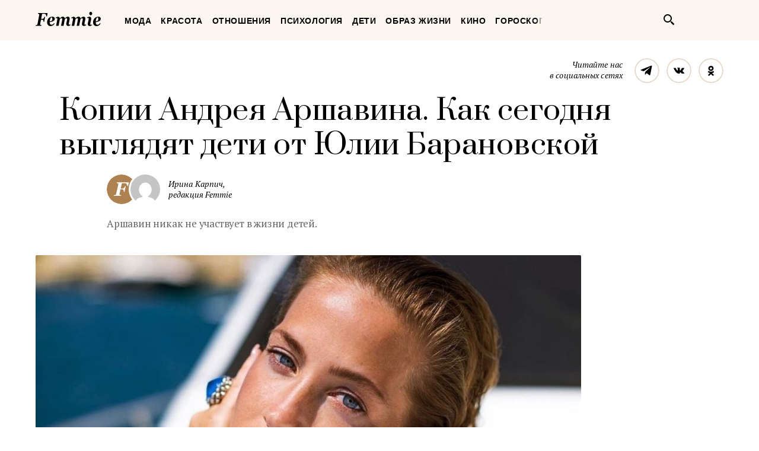

--- FILE ---
content_type: text/html; charset=UTF-8
request_url: https://femmie.ru/kopii-andreya-arshavina-kak-segodnya-vy-glyadyat-ego-deti-ot-yulii-baranovskoj-604192/
body_size: 27226
content:
<!DOCTYPE html>
<html lang="ru">
    <head>
        <meta charset="UTF-8">
        <meta http-equiv="x-ua-compatible" content="ie=edge">
        <meta name="viewport" content="width=device-width, initial-scale=1">
        <link href="https://fonts.googleapis.com/css?family=PT+Serif:400,400i,700|Prata&amp;subset=cyrillic" rel="stylesheet" rel="preload">
        <link href="/wp-content/themes/Newspaper/css/style.css" rel="stylesheet" rel="preload">
        <title>Копии Андрея Аршавина. Как сегодня выглядят дети от Юлии Барановской | Femmie</title>
        <meta property="og:locale" content="ru_RU" />
<meta property="og:type" content="article" />
<meta property="og:title" content="Копии Андрея Аршавина. Как сегодня выглядят дети от&nbsp;Юлии Барановской" />
<meta property="og:description" content="Этих детей не спутать ни с кем. Они так похожи внешне, но у них абсолютно разные интересы и сферы деятельности. Мы расскажем, чем занимаются маленькие копии Андрея Аршавина и Юлии Барановской и покажем, какими они выросли. Осталась одна с тремя детьми 2012 год стал переломным для Юлии Барановской. Она осталась одна с тремя детьми, когда известный футболист Андрей Аршавин решил уйти из семьи. Но молодая мама справилась со всеми трудностями и стала даже успешнее, чем отец ее детей. И хотя все трое, как под копирку, похожи на бывшего мужа, Юлия Барановская воспитывает их одна. Андрей Аршавин до сих пор крайне" />
<meta property="og:url" content="https://femmie.ru/kopii-andreya-arshavina-kak-segodnya-vy-glyadyat-ego-deti-ot-yulii-baranovskoj-604192/" />
<meta property="og:site_name" content="Femmie" />
<meta property="article:publisher" content="https://www.facebook.com/femmieru/" />
<meta property="article:section" content="Звезды" />
<meta property="article:published_time" content="2022-02-04T12:20:00+00:00" />
<meta property="article:modified_time" content="2022-01-28T10:13:50+00:00" />
<meta property="og:updated_time" content="2022-01-28T10:13:50+00:00" />
<meta property="fb:app_id" content="1588860948093305" />
<meta property="og:image" content="https://femmie.ru/wp-content/uploads/2022/01/FB-kopiya-kopiya-17.jpg" />
<meta property="og:image:width" content="1200" />
<meta property="og:image:height" content="630" />

<!-- All in One SEO Pack 2.7.2 by Michael Torbert of Semper Fi Web Design[467,556] -->
<meta name="description"  content="Этих детей не спутать ни с кем. Они так похожи внешне, но у них абсолютно разные интересы и сферы деятельности. Мы расскажем, чем занимаются маленькие копии" />

<meta name="keywords"  content="Звезды,Образ жизни" />

<link rel="canonical" href="https://femmie.ru/kopii-andreya-arshavina-kak-segodnya-vy-glyadyat-ego-deti-ot-yulii-baranovskoj-604192/" />
<!-- /all in one seo pack -->
<link rel='dns-prefetch' href='//s.w.org' />
<link rel="alternate" type="application/rss+xml" title="Femmie &raquo; Лента" href="https://femmie.ru/feed/" />
<link rel="alternate" type="application/rss+xml" title="Femmie &raquo; Лента комментариев" href="https://femmie.ru/comments/feed/" />
<link rel='stylesheet' id='crifs-style-css'  href='https://femmie.ru/wp-content/plugins/cr_infinity_scroll/public/style.css?ver=0.2.0' type='text/css' media='all' />
<link rel='stylesheet' id='essb_theme_standard-css'  href='https://femmie.ru/wp-content/plugins/easy-social-share-buttons5/lib/modules/top-posts-widget/css/essb-theme-standard.min.css?ver=4.8.18' type='text/css' media='all' />
<link rel='stylesheet' id='essb-font-css'  href='https://femmie.ru/wp-content/plugins/easy-social-share-buttons5/lib/modules/top-posts-widget/css/essb-posts-font.css?ver=4.8.18' type='text/css' media='all' />
<link rel='stylesheet' id='easy-social-share-buttons-css'  href='https://femmie.ru/wp-content/plugins/easy-social-share-buttons5/assets/css/easy-social-share-buttons.min.css?ver=5.2.2' type='text/css' media='all' />
<script type='text/javascript' src='https://femmie.ru/wp-includes/js/jquery/jquery.js?ver=1.12.4'></script>
<script type='text/javascript' src='https://femmie.ru/wp-includes/js/jquery/jquery-migrate.min.js?ver=1.4.1'></script>
<script type='text/javascript'>
/* <![CDATA[ */
var ai_front = {"insertion_before":"BEFORE","insertion_after":"AFTER","insertion_prepend":"PREPEND CONTENT","insertion_append":"APPEND CONTENT","insertion_replace_content":"REPLACE CONTENT","insertion_replace_element":"REPLACE ELEMENT","cancel":"Cancel","use":"Use","add":"Add","parent":"Parent","cancel_element_selection":"Cancel element selection","select_parent_element":"Select parent element","css_selector":"CSS selector","use_current_selector":"Use current selector","element":"ELEMENT","path":"PATH","selector":"SELECTOR","visible":"VISIBLE","hidden":"HIDDEN"};
/* ]]> */
</script>
<script type='text/javascript' src='https://femmie.ru/wp-content/plugins/ad-inserter/includes/js/ai-jquery.js?ver=4.8.18+2.4.11'></script>
<script type='text/javascript'>
function ai_insert(insertion,selector,insertion_code){if(selector.indexOf(":eq")!=-1)var elements=jQuery(selector);else var elements=document.querySelectorAll(selector);Array.prototype.forEach.call(elements,function(element,index){var ai_debug=typeof ai_debugging!=="undefined";if(element.hasAttribute("id"))selector_string="#"+element.getAttribute("id");else if(element.hasAttribute("class"))selector_string="."+element.getAttribute("class").replace(new RegExp(" ","g"),".");else selector_string="";var template=
document.createElement("div");template.innerHTML=insertion_code;var ai_selector_counter=template.getElementsByClassName("ai-selector-counter")[0];if(ai_selector_counter!=null)ai_selector_counter.innerText=index+1;var ai_debug_name_ai_main=template.getElementsByClassName("ai-debug-name ai-main")[0];if(ai_debug_name_ai_main!=null){var insertion_name="";if(insertion=="before")insertion_name=ai_front.insertion_before;else if(insertion=="after")insertion_name=ai_front.insertion_after;else if(insertion==
"prepend")insertion_name=ai_front.insertion_prepend;else if(insertion=="append")insertion_name=ai_front.insertion_append;else if(insertion=="replace-content")insertion_name=ai_front.insertion_replace_content;else if(insertion=="replace-element")insertion_name=ai_front.insertion_replace_element;ai_debug_name_ai_main.innerText=insertion_name+" "+selector+" ("+element.tagName.toLowerCase()+selector_string+")"}var range=document.createRange();var fragment=range.createContextualFragment(template.innerHTML);
if(insertion=="before")element.parentNode.insertBefore(fragment,element);else if(insertion=="after")element.parentNode.insertBefore(fragment,element.nextSibling);else if(insertion=="prepend")element.insertBefore(fragment,element.firstChild);else if(insertion=="append")element.insertBefore(fragment,null);else if(insertion=="replace-content")element.innerHTML=template.innerHTML;else if(insertion=="replace-element"){element.parentNode.insertBefore(fragment,element);element.parentNode.removeChild(element)}if(ai_debug)console.log("AI INSERT",
insertion,selector,"("+element.tagName.toLowerCase()+selector_string+")")})}
function ai_insert_viewport(element){function hasClass(element,cls){if(element==null)return false;if(element.classList)return element.classList.contains(cls);else return(" "+element.className+" ").indexOf(" "+cls+" ")>-1}function addClass(element,cls){if(element==null)return;if(element.classList)element.classList.add(cls);else element.className+=" "+cls}function removeClass(element,cls){if(element==null)return;if(element.classList)element.classList.remove(cls);else element.className=element.className.replace(new RegExp("(^|\\b)"+
cls.split(" ").join("|")+"(\\b|$)","gi")," ")}var ai_debug=typeof ai_debugging!=="undefined";if(ai_debug)console.log("AI VIEWPORT INSERTION class:",element.getAttribute("class"));var visible=!!(element.offsetWidth||element.offsetHeight||element.getClientRects().length);var block=element.getAttribute("data-block");if(visible){var insertion_code=element.getAttribute("data-code");var insertion_type=element.getAttribute("data-insertion");var selector=element.getAttribute("data-selector");if(insertion_code!=
null)if(insertion_type!=null&&selector!=null){var selector_exists=document.querySelectorAll(selector).length;if(ai_debug)console.log("AI VIEWPORT VISIBLE: block",block,insertion_type,selector,selector_exists?"":"NOT FOUND");if(selector_exists){ai_insert(insertion_type,selector,b64d(insertion_code));removeClass(element,"ai-viewports")}}else{if(ai_debug)console.log("AI VIEWPORT VISIBLE: block",block);var range=document.createRange();var fragment=range.createContextualFragment(b64d(insertion_code));
element.parentNode.insertBefore(fragment,element.nextSibling);removeClass(element,"ai-viewports")}}else{if(ai_debug)console.log("AI VIEWPORT NOT VISIBLE: block",block);var debug_bar=element.previousElementSibling;if(hasClass(debug_bar,"ai-debug-bar")&&hasClass(debug_bar,"ai-debug-script")){removeClass(debug_bar,"ai-debug-script");addClass(debug_bar,"ai-debug-viewport-invisible")}removeClass(element,"ai-viewports")}}
function b64e(str){return btoa(encodeURIComponent(str).replace(/%([0-9A-F]{2})/g,function toSolidBytes(match,p1){return String.fromCharCode("0x"+p1)}))}function b64d(str){return decodeURIComponent(atob(str).split("").map(function(c){return"%"+("00"+c.charCodeAt(0).toString(16)).slice(-2)}).join(""))};
</script>
<link rel='https://api.w.org/' href='https://femmie.ru/wp-json/' />
<link rel="EditURI" type="application/rsd+xml" title="RSD" href="https://femmie.ru/xmlrpc.php?rsd" />
<link rel="wlwmanifest" type="application/wlwmanifest+xml" href="https://femmie.ru/wp-includes/wlwmanifest.xml" /> 
<link rel='prev' title='10 африканских девушек, от&nbsp;которых невозможно отвести взгляд' href='https://femmie.ru/10-afrikanskih-devushek-ot-kotory-h-nevozmozhno-otvesti-vzglyad-595860/' />
<link rel='next' title='Федор Добронравов показал, какими были его сыновья 25 лет назад. Как изменились дети актера и&nbsp;кем стали' href='https://femmie.ru/fedor-dobronravov-pokazal-kakimi-by-li-ego-sy-nov-ya-25-let-nazad-kak-izmenilis-deti-aktera-i-kem-stali-595774/' />
<meta name="generator" content="WordPress 4.8.18" />
<link rel='shortlink' href='https://femmie.ru/?p=604192' />
<link rel="alternate" type="application/json+oembed" href="https://femmie.ru/wp-json/oembed/1.0/embed?url=https%3A%2F%2Ffemmie.ru%2Fkopii-andreya-arshavina-kak-segodnya-vy-glyadyat-ego-deti-ot-yulii-baranovskoj-604192%2F" />
<link rel="alternate" type="text/xml+oembed" href="https://femmie.ru/wp-json/oembed/1.0/embed?url=https%3A%2F%2Ffemmie.ru%2Fkopii-andreya-arshavina-kak-segodnya-vy-glyadyat-ego-deti-ot-yulii-baranovskoj-604192%2F&#038;format=xml" />
	<script type="application/ld+json"   >
	{ 
		"@context":"http:\/\/schema.org\/",
		"@graph":[
			{
				"@type":"BlogPosting",
				"@id":"https:\/\/femmie.ru\/kopii-andreya-arshavina-kak-segodnya-vy-glyadyat-ego-deti-ot-yulii-baranovskoj-604192\/#BlogPosting",
				"mainEntityOfPage":"https:\/\/femmie.ru\/kopii-andreya-arshavina-kak-segodnya-vy-glyadyat-ego-deti-ot-yulii-baranovskoj-604192\/",
				"headline":"\u041a\u043e\u043f\u0438\u0438 \u0410\u043d\u0434\u0440\u0435\u044f \u0410\u0440\u0448\u0430\u0432\u0438\u043d\u0430. \u041a\u0430\u043a \u0441\u0435\u0433\u043e\u0434\u043d\u044f \u0432\u044b\u0433\u043b\u044f\u0434\u044f\u0442 \u0434\u0435\u0442\u0438 \u043e\u0442 \u042e\u043b\u0438\u0438 \u0411\u0430\u0440\u0430\u043d\u043e\u0432\u0441\u043a\u043e\u0439",
				"name":"\u041a\u043e\u043f\u0438\u0438 \u0410\u043d\u0434\u0440\u0435\u044f \u0410\u0440\u0448\u0430\u0432\u0438\u043d\u0430. \u041a\u0430\u043a \u0441\u0435\u0433\u043e\u0434\u043d\u044f \u0432\u044b\u0433\u043b\u044f\u0434\u044f\u0442 \u0434\u0435\u0442\u0438 \u043e\u0442 \u042e\u043b\u0438\u0438 \u0411\u0430\u0440\u0430\u043d\u043e\u0432\u0441\u043a\u043e\u0439",
				"description":"\u0410\u0440\u0448\u0430\u0432\u0438\u043d \u043d\u0438\u043a\u0430\u043a \u043d\u0435 \u0443\u0447\u0430\u0441\u0442\u0432\u0443\u0435\u0442 \u0432 \u0436\u0438\u0437\u043d\u0438 \u0434\u0435\u0442\u0435\u0439.",
				"datePublished":"2022-02-04 12:20:00",
				"dateModified":"2022-01-28 10:13:50",
				"url":"https:\/\/femmie.ru\/kopii-andreya-arshavina-kak-segodnya-vy-glyadyat-ego-deti-ot-yulii-baranovskoj-604192\/",
                                "articleBody": "Этих детей не спутать ни с кем. Они так похожи внешне, но у них абсолютно разные интересы и сферы деятельности. Мы расскажем, чем занимаются маленькие копии Андрея Аршавина и Юлии Барановской и покажем, какими они выросли.Осталась одна с тремя детьми2012 год стал переломным для Юлии Барановской. Она осталась одна с тремя детьми, когда известный футболист Андрей Аршавин решил уйти из семьи. Но молодая мама справилась со всеми трудностями и стала даже успешнее, чем отец ее детей. И хотя все трое, как под копирку, похожи на бывшего мужа, Юлия Барановская воспитывает их одна. Андрей Аршавин до сих пор крайне редко появляется в жизни наследников.«Мой позитив в любой сложной ситуации, мой спаситель всего живого на земле, мой любимый автор крылатых фраз, мой подарок небес «, — зовет своего второго сына телеведущая.Здорово, что у Юлии Барановской хватило любви, сил и мудрости раскрыть таланты каждого из детей и позволить им идти по своему пути. Ведь когда счастливы дети, рада и мама.",
								"image":{ 
					"@type":"ImageObject",
					"@id":"https:\/\/femmie.ru\/wp-content\/uploads\/2022\/01\/FB-kopiya-kopiya-17.jpg",
					"url":"https:\/\/femmie.ru\/wp-content\/uploads\/2022\/01\/FB-kopiya-kopiya-17.jpg",
					"height":630,
					"width":1200				},
				"author":{ 
					"@type":"Person",
					"@id":"https:\/\/femmie.ru\/author\/i_karpich\/#person",
					"name":"\u0418\u0440\u0438\u043d\u0430 \u041a\u0430\u0440\u043f\u0438\u0447",
					"url":"https:\/\/femmie.ru\/author\/i_karpich\/",
					"image":{ 
						"@type":"ImageObject",
						"@id":"https:\/\/secure.gravatar.com\/avatar\/83e9d3a2d0a824e744629c63a2567f12?s=96&d=mm&r=g",
						"url":"https:\/\/secure.gravatar.com\/avatar\/83e9d3a2d0a824e744629c63a2567f12?s=96&d=mm&r=g",
						"height":96,
						"width":96
					}
				},
				"publisher":{ 
					"@type":"Organization",
					"@id":"https:\/\/femmie.ru\/\/#organization",
					"name":"Femmie",
					"logo":{ 
						"@type":"ImageObject",
						"url":"https:\/\/femmie.ru\/wp-content\/uploads\/2018\/01\/femmie-logo-retina.png",
						"width":600,
						"height":60
					}
				}
			},
			{ 
				"@type":"BreadcrumbList",
				"itemListElement":[ 
					{ 
						"@type":"ListItem",
						"position":1,
						"item":{ 
							"@id":"https:\/\/femmie.ru\/\"obraz-zhizni\"\/#breadcrumbitem",
							"name":"\u041e\u0431\u0440\u0430\u0437 \u0436\u0438\u0437\u043d\u0438"						}
					}
										,
					{ 
						"@type":"ListItem",
						"position":2,
						"item":{ 
							"@id":"https:\/\/femmie.ru\/\"zvezdy\"\/#breadcrumbitem",
							"name":"\u0417\u0432\u0435\u0437\u0434\u044b"						}
					}
									]
			}
		]
	}
	</script>
<meta property="fb:app_id" content="1588860948093305"/><style></style><script>
/* <![CDATA[ */
var ajax_tptn_tracker = {"ajax_url":"https://femmie.ru/","top_ten_id":"604192","top_ten_blog_id":"1","activate_counter":"11","tptn_rnd":"850867756"};
/* ]]> */
</script>
<!--[if lt IE 9]><script src="https://html5shim.googlecode.com/svn/trunk/html5.js"></script><![endif]-->
    		<style type="text/css">.recentcomments a{display:inline !important;padding:0 !important;margin:0 !important;}</style>
		<style type="text/css">.essb_displayed_sidebar_right, .essb_displayed_sidebar { display: none; -webkit-transition: all 0.5s; -moz-transition: all 0.5s;-ms-transition: all 0.5s;-o-transition: all 0.5s;transition: all 0.5s;}@media screen and (max-width: 750px) { .essb-mobile-sharebar, .essb-mobile-sharepoint, .essb-mobile-sharebottom, .essb-mobile-sharebottom .essb_links, .essb-mobile-sharebar-window .essb_links, .essb-mobile-sharepoint .essb_links { display: block; } }@media screen and (max-width: 750px) { .essb-mobile-sharebar .essb_native_buttons, .essb-mobile-sharepoint .essb_native_buttons, .essb-mobile-sharebottom .essb_native_buttons, .essb-mobile-sharebottom .essb_native_item, .essb-mobile-sharebar-window .essb_native_item, .essb-mobile-sharepoint .essb_native_item { display: none; } }@media screen and (min-width: 750px) { .essb-mobile-sharebar, .essb-mobile-sharepoint, .essb-mobile-sharebottom { display: none; } }</style>
<script type="text/javascript">var essb_settings = {"ajax_url":"https:\/\/femmie.ru\/wp-admin\/admin-ajax.php","essb3_nonce":"710b5c474f","essb3_plugin_url":"https:\/\/femmie.ru\/wp-content\/plugins\/easy-social-share-buttons5","essb3_stats":true,"essb3_ga":true,"essb3_ga_mode":"extended","blog_url":"https:\/\/femmie.ru\/","essb3_postfloat_stay":false,"post_id":604192,"sidebar_appear_pos":"10","sidebar_appear_unit":""};var essb_buttons_exist = !!document.getElementsByClassName("essb_links"); if(essb_buttons_exist == true) { document.addEventListener("DOMContentLoaded", function(event) { var ESSB_CACHE_URL = "https://femmie.ru/kopii-andreya-arshavina-kak-segodnya-vy-glyadyat-ego-deti-ot-yulii-baranovskoj-604192/"; if(ESSB_CACHE_URL.indexOf("?") > -1) { ESSB_CACHE_URL += "&essb_counter_cache=rebuild"; } else { ESSB_CACHE_URL += "?essb_counter_cache=rebuild"; }; var xhr = new XMLHttpRequest(); /*xhr.open("GET",ESSB_CACHE_URL,true); xhr.send();*/ });}var essbis_settings = {"modules":{"settings":{"moduleHoverActive":1,"activeModules":["settings","buttons","hover"]},"buttons":{"pinterestImageDescription":["titleAttribute","altAttribute","postTitle","mediaLibraryDescription"],"networks":"pinterest"},"hover":{"imageSelector":".essbis-hover-container img","minImageHeight":100,"minImageWidth":100,"hoverPanelPosition":"top-left","theme":"flat-small","orientation":"horizontal","showOnHome":"1","showOnSingle":"1","showOnPage":"1","showOnBlog":"1","showOnLightbox":"1","alwaysVisible":false,"mobileOnClick":false,"networks":"pinterest"}},"twitteruser":"","fbapp":"","dontshow":"","buttonSets":[],"themes":[]};</script>
<!-- Dynamic Widgets by QURL - http://www.qurl.nl //-->
      <meta name="onesignal" content="wordpress-plugin"/>
          <link rel="manifest"
            href="https://femmie.ru/wp-content/plugins/onesignal-free-web-push-notifications/sdk_files/manifest.json.php?gcm_sender_id="/>
          <script src="https://cdn.onesignal.com/sdks/OneSignalSDK.js" async></script>    <script>

      window.OneSignal = window.OneSignal || [];

      OneSignal.push( function() {
        OneSignal.SERVICE_WORKER_UPDATER_PATH = "OneSignalSDKUpdaterWorker.js.php";
        OneSignal.SERVICE_WORKER_PATH = "OneSignalSDKWorker.js.php";
        OneSignal.SERVICE_WORKER_PARAM = { scope: '/' };

        OneSignal.setDefaultNotificationUrl("https://femmie.ru");
        var oneSignal_options = {};
        window._oneSignalInitOptions = oneSignal_options;

        oneSignal_options['wordpress'] = true;
oneSignal_options['appId'] = 'a325f815-def0-45fa-b63a-776b8e0b1a29';
oneSignal_options['autoRegister'] = true;
oneSignal_options['welcomeNotification'] = { };
oneSignal_options['welcomeNotification']['disable'] = true;
oneSignal_options['path'] = "https://femmie.ru/wp-content/plugins/onesignal-free-web-push-notifications/sdk_files/";
oneSignal_options['persistNotification'] = true;
oneSignal_options['promptOptions'] = { };
oneSignal_options['promptOptions']['actionMessage'] = 'Искусство быть женщиной в наших уведомлениях';
oneSignal_options['promptOptions']['exampleNotificationTitleDesktop'] = 'Это пример уведомления';
oneSignal_options['promptOptions']['exampleNotificationMessageDesktop'] = 'Уведомления появятся на вашем экране';
oneSignal_options['promptOptions']['exampleNotificationTitleMobile'] = 'Пример уведомления';
oneSignal_options['promptOptions']['exampleNotificationCaption'] = '(вы сможете отписаться в любое время)';
oneSignal_options['promptOptions']['acceptButtonText'] = 'РАЗРЕШИТЬ';
oneSignal_options['promptOptions']['cancelButtonText'] = 'Нет, спасибо';
oneSignal_options['promptOptions']['siteName'] = 'Femmie.ru';
oneSignal_options['promptOptions']['autoAcceptTitle'] = 'Нажмите &quot;Разрешить&quot;';
oneSignal_options['notifyButton'] = { };
oneSignal_options['notifyButton']['enable'] = true;
oneSignal_options['notifyButton']['position'] = 'bottom-left';
oneSignal_options['notifyButton']['theme'] = 'default';
oneSignal_options['notifyButton']['size'] = 'medium';
oneSignal_options['notifyButton']['prenotify'] = true;
oneSignal_options['notifyButton']['displayPredicate'] = function() {
              return OneSignal.isPushNotificationsEnabled()
                      .then(function(isPushEnabled) {
                          return !isPushEnabled;
                      });
            };
oneSignal_options['notifyButton']['showCredit'] = false;
oneSignal_options['notifyButton']['text'] = {};
oneSignal_options['notifyButton']['text']['message.prenotify'] = 'Нажмите, чтобы подписаться';
oneSignal_options['notifyButton']['text']['tip.state.unsubscribed'] = 'Подписаться на уведомления';
oneSignal_options['notifyButton']['text']['tip.state.subscribed'] = 'Вы уже подписаны';
oneSignal_options['notifyButton']['text']['tip.state.blocked'] = 'Вы отписались';
oneSignal_options['notifyButton']['text']['message.action.subscribed'] = 'Спасибо, что вы с нами';
oneSignal_options['notifyButton']['text']['message.action.resubscribed'] = 'Вы подписаны на уведомления';
oneSignal_options['notifyButton']['text']['message.action.unsubscribed'] = 'Вы не будете получать уведомления';
oneSignal_options['notifyButton']['text']['dialog.main.title'] = 'Настроить уведомления';
oneSignal_options['notifyButton']['text']['dialog.main.button.subscribe'] = 'ПОДПИСАТЬСЯ';
oneSignal_options['notifyButton']['text']['dialog.main.button.unsubscribe'] = 'Отписаться';
oneSignal_options['notifyButton']['text']['dialog.blocked.title'] = 'Разблокировать уведомления';
oneSignal_options['notifyButton']['text']['dialog.blocked.message'] = 'Следуйте инструкциям';
              oneSignal_options['autoRegister'] = false;
              OneSignal.showHttpPrompt();
              OneSignal.init(window._oneSignalInitOptions);
                    });

      function documentInitOneSignal() {
        var oneSignal_elements = document.getElementsByClassName("OneSignal-prompt");

        var oneSignalLinkClickHandler = function(event) { OneSignal.push(['registerForPushNotifications']); event.preventDefault(); };        for(var i = 0; i < oneSignal_elements.length; i++)
          oneSignal_elements[i].addEventListener('click', oneSignalLinkClickHandler, false);
      }

      if (document.readyState === 'complete') {
           documentInitOneSignal();
      }
      else {
           window.addEventListener("load", function(event){
               documentInitOneSignal();
          });
      }
    </script>


<!-- JS generated by theme -->

<script>
    
</script>

<meta name="p:domain_verify" content="5391086d3ce20be01dc4adfc969c991c"/>

<meta name="pmail-verification" content="82bd16deea711f226d7381c27311763d">

<meta name=“verify-admitad” content=“a80ade74c4" />

<script async type="text/javascript" src="//s.luxupcdnc.com/t/pb211146.js"></script>
<script async type="text/javascript" src="//s.luxupcdnc.com/t/common_402.js"></script>

<!-- Yandex.Metrika counter -->
<script type="text/javascript" >
   (function(m,e,t,r,i,k,a){m[i]=m[i]||function(){(m[i].a=m[i].a||[]).push(arguments)};
   m[i].l=1*new Date();k=e.createElement(t),a=e.getElementsByTagName(t)[0],k.async=1,k.src=r,a.parentNode.insertBefore(k,a)})
   (window, document, "script", "https://mc.yandex.ru/metrika/tag.js", "ym");

   ym(37208760, "init", {
        clickmap:true,
        trackLinks:true,
        accurateTrackBounce:true,
        webvisor:false
   });
</script>
<noscript><div><img src="https://mc.yandex.ru/watch/37208760" style="position:absolute; left:-9999px;" alt="" /></div></noscript>
<!-- /Yandex.Metrika counter -->

<meta name="yandex-verification" content="8aa76a13c42513da" />

<!-- Rating@Mail.ru counter -->
<script type="text/javascript">
var _tmr = window._tmr || (window._tmr = []);
_tmr.push({id: "3119939", type: "pageView", start: (new Date()).getTime()});
(function (d, w, id) {
  if (d.getElementById(id)) return;
  var ts = d.createElement("script"); ts.type = "text/javascript"; ts.async = true; ts.id = id;
  ts.src = "https://top-fwz1.mail.ru/js/code.js";
  var f = function () {var s = d.getElementsByTagName("script")[0]; s.parentNode.insertBefore(ts, s);};
  if (w.opera == "[object Opera]") { d.addEventListener("DOMContentLoaded", f, false); } else { f(); }
})(document, window, "topmailru-code");
</script><noscript><div>
<img src="https://top-fwz1.mail.ru/counter?id=3119939;js=na" style="border:0;position:absolute;left:-9999px;" alt="Top.Mail.Ru" />
</div></noscript>
<!-- //Rating@Mail.ru counter --><link rel="icon" href="https://femmie.ru/wp-content/uploads/2016/05/cropped-femmie-ico-32x32.jpg" sizes="32x32" />
<link rel="icon" href="https://femmie.ru/wp-content/uploads/2016/05/cropped-femmie-ico-192x192.jpg" sizes="192x192" />
<link rel="apple-touch-icon-precomposed" href="https://femmie.ru/wp-content/uploads/2016/05/cropped-femmie-ico-180x180.jpg" />
<meta name="msapplication-TileImage" content="https://femmie.ru/wp-content/uploads/2016/05/cropped-femmie-ico-270x270.jpg" />
<style type='text/css'>
.ai-viewport-3                { display: none !important;}
.ai-viewport-2                { display: none !important;}
.ai-viewport-1                { display: inherit !important;}
.ai-viewport-0                { display: none !important;}
@media (min-width: 768px) and (max-width: 979px) {
.ai-viewport-1                { display: none !important;}
.ai-viewport-2                { display: inherit !important;}
}
@media (max-width: 767px) {
.ai-viewport-1                { display: none !important;}
.ai-viewport-3                { display: inherit !important;}
}
</style>
<link rel="preload" as="script" href="https://static.nativerent.ru/js/codes/nativerent.v2.js" crossorigin>
<script src="https://static.nativerent.ru/js/codes/nativerent.v2.js" async crossorigin></script>
<script>(function(){(window.NRentCounter = window.NRentCounter || []).push({id:"5da9b9e49a889"})}())</script>

<meta name="p:domain_verify" content="fe7723f642daceb77c406b5e0cf098cf"/>
<meta name="google-site-verification" content="gcRM5sUlKerp3mS3jOeWXkvdMyMEkorqb5ixaNOH4t8" />

<script type="text/javascript">
var distribution = {
  A: 100,
  B: 0
};

var coinflip = function(distribution) {
	var number = Math.round(Math.random()*100);
  if (number <= distribution["A"])
  	return 'A';
  else
  	return 'B'
};

window.BUCKET = coinflip(distribution);
</script>

<script src="https://yandex.ru/ads/system/header-bidding.js" async></script>
<script>
    window.Ya || (window.Ya = {});
    window.yaContextCb = window.yaContextCb || [];
    window.Ya.adfoxCode || (window.Ya.adfoxCode = {});
    window.Ya.adfoxCode.hbCallbacks || (window.Ya.adfoxCode.hbCallbacks = []);
</script>
<script src="https://yandex.ru/ads/system/context.js" async></script>

<script>
    function renderAdFoxAd(adFoxConfig, adUnit) {
        window.Ya.adfoxCode.hbCallbacks.push(function () {
            window.Ya.headerBidding.pushAdUnits([adUnit]);
            window.yaContextCb.push(function () {
                window.Ya.adfoxCode.create(adFoxConfig);
            });
        });
    }

    function destroyAdFoxAd(adBlockId) {
        window.yaContextCb.push(() => {
            Ya.adfoxCode.destroy(adBlockId);
        });
    }

    function buildAdBlock(containerDivId, adBlockId) {
        let container = document.getElementById(containerDivId);

        let adBlock = document.createElement('div');
        adBlock.setAttribute('id', adBlockId);

        return container.insertAdjacentElement('afterbegin', adBlock);
    }
</script>

<script async src="https://cdn.skcrtxr.com/roxot-wrapper/js/roxot-manager.js?pid=f26ebaea-36dd-42a2-bcf2-8b4ef402be74"></script>
        <script async id="__clickio__safecontent__" data-sid="211146" type="text/javascript" src="//s.clickiocdn.com/t/safecontent.js"></script>
        <script async id="__clickio__safecontent__" data-sid="211146" type="text/javascript" src="//s.clickiocdn.com/t/safecontent.js"></script>
        <script async src="https://yastatic.net/pcode/adfox/header-bidding.js"></script>
        <script>
    	var adfoxBiddersMap = {
    	  "myTarget": "1171987",
          "betweenDigital": "1183726",
          "buzzoola": "1192937"
    	};
        var adUnits = [
            {
                "code": "adfox_157260412858631327",
                "bids": [
                        {
                            "bidder": "myTarget",
                            "params": {
                                    "placementId": "629553"
                            }
                        }
                    ]
            },
            {
                "codeType": "inpage",
                "code": "adfox_157523813302127722",
                "bids": [
                    {
                        "bidder": "betweenDigital",
                        "params": {
                            "placementId": "3462623"
                        }
                    },
                    {
                        "bidder": "buzzoola",
                        "params": {
                            "placementId": "745728"
                        }
                    }
                ]
            },
            {
            "code": "adfox_157797722574113439",
            "bids": [
                {
                    "bidder": "myTarget",
                    "params": {
                        "placementId": "677358"
                    }
                },
                {
                    "bidder": "betweenDigital",
                    "params": {
                        "placementId": "3686890"
                    }
                }
            ],
            "sizes": [
                [
                    300,
                    600
                ]
            ]
            }
        ];
        var userTimeout = 1000;
        window.YaHeaderBiddingSettings = {
            biddersMap: adfoxBiddersMap,
                adUnits: adUnits,
            timeout: userTimeout
        };
        </script>

        <script src="https://yastatic.net/pcode/adfox/loader.js" crossorigin="anonymous"></script>
        <style>

@font-face{font-family:"Font Awesome 5 Brands";font-style:normal;font-weight:normal; font-display: swap; src:url(/wp-content/plugins/posts-like-dislike/css/fontawesome/webfonts/fa-brands-400.eot);src:url(/wp-content/plugins/posts-like-dislike/css/fontawesome/webfonts/fa-brands-400.eot?#iefix) format("embedded-opentype"),url(/wp-content/plugins/posts-like-dislike/css/fontawesome/webfonts/fa-brands-400.woff2) format("woff2"),url(/wp-content/plugins/posts-like-dislike/css/fontawesome/webfonts/fa-brands-400.woff) format("woff"),url(/wp-content/plugins/posts-like-dislike/css/fontawesome/webfonts/fa-brands-400.ttf) format("truetype"),url(/wp-content/plugins/posts-like-dislike/css/fontawesome/webfonts/fa-brands-400.svg#fontawesome) format("svg")}.fab{font-family:"Font Awesome 5 Brands"}@font-face{font-family:"Font Awesome 5 Free";font-style:normal;font-weight:400;src:url(/wp-content/plugins/posts-like-dislike/css/fontawesome/webfonts/fa-regular-400.eot);src:url(/wp-content/plugins/posts-like-dislike/css/fontawesome/webfonts/fa-regular-400.eot?#iefix) format("embedded-opentype"),url(/wp-content/plugins/posts-like-dislike/css/fontawesome/webfonts/webfonts/fa-regular-400.woff2) format("woff2"),url(/wp-content/plugins/posts-like-dislike/css/fontawesome/webfonts/fa-regular-400.woff) format("woff"),url(/wp-content/plugins/posts-like-dislike/css/fontawesome/webfonts/fa-regular-400.ttf) format("truetype"),url(/wp-content/plugins/posts-like-dislike/css/fontawesome/webfonts/fa-regular-400.svg#fontawesome) format("svg")}.far{font-weight:400}@font-face{font-family:"Font Awesome 5 Free";font-style:normal;font-weight:900;src:url(/wp-content/plugins/posts-like-dislike/css/fontawesome/webfonts/fa-solid-900.eot);src:url(/wp-content/plugins/posts-like-dislike/css/fontawesome/webfonts/fa-solid-900.eot?#iefix) format("embedded-opentype"),url(/wp-content/plugins/posts-like-dislike/css/fontawesome/webfonts/fa-solid-900.woff2) format("woff2"),url(/wp-content/plugins/posts-like-dislike/css/fontawesome/webfonts/fa-solid-900.woff) format("woff"),url(/wp-content/plugins/posts-like-dislike/css/fontawesome/webfonts/fa-solid-900.ttf) format("truetype"),url(/wp-content/plugins/posts-like-dislike/css/fontawesome/webfonts/fa-solid-900.svg#fontawesome) format("svg")}

          .fa,.fab,.fal,.far,.fas {
    -moz-osx-font-smoothing: grayscale;
    -webkit-font-smoothing: antialiased;
    display: inline-block;
    font-style: normal;
    font-variant: normal;
    text-rendering: auto;
    line-height: 1
}

.fa, .fas {
    font-weight: 900;
}

.fa, .far, .fas {
    font-family: "Font Awesome 5 Free";
}

.fa-thumbs-up:before {
    content: "\f164";
}

.fa-thumbs-down:before {
    content: "\f165";
}

.pld-like-dislike-wrap {
    display: inline-block;
    margin-bottom:20px;
}
.pld-common-wrap {
    display: inline-block;
    min-width: 50px;
}
.pld-common-wrap > a.pld-like-dislike-trigger {
    text-decoration: none;
    box-shadow: 0 0 0 !important;
    border-bottom: 0;
}
.pld-count-wrap {
    margin-left: 5px;
}
.pld-share-wrap {
    display: inline-block;
    margin-left: 50px;
}
.pld-share-wrap a {
    box-shadow: 0 0 0 !important;
    margin: 0 10px;
    border:1px solid #fff;
}
a.pld-facebook {
    background: #3b5998 !important;
    color: #fff !important;
    display: inline-block;
    text-align: center;
    padding: 5px 10px;
}
a.pld-twitter {
    background: #55acee !important;
    color: #fff !important;
    display: inline-block;
    text-align: center;
    padding: 5px 7px;
}
a.pld-facebook:hover {
    background: #fff !important;
    color: #3b5998 !important;
    border: 1px solid;
}
a.pld-twitter:hover {
    background: #fff !important;
    color: #55acee !important;
    border: 1px solid;
}
.pld-like-dislike-wrap br{display:none;}
.pld-like-dislike-wrap p{display:none;}
.pld-like-dislike-wrap.pld-template-3 {
    margin-bottom: 20px;
}
.pld-like-dislike-wrap .pld-common-wrap {
    margin-right: 10px;
}
.pld-like-dislike-wrap.pld-custom img {
    max-width: 30px;
    display: inline-block;
    vertical-align: top;
}
</style>
<style>.embed-container { position: relative; padding-bottom: 56.25%; height: 0; overflow: hidden; max-width: 100%; } .embed-container iframe, .embed-container object, .embed-container embed { position: absolute; top: 0; left: 0; width: 100%; height: 100%; }</style>
    </head>

<body>

    <div id="fb-root"></div>
    <script>(function(d, s, id) {
    var js, fjs = d.getElementsByTagName(s)[0];
    if (d.getElementById(id)) return;
    js = d.createElement(s); js.id = id;
    js.src = "//connect.facebook.net/ru_RU/sdk.js#xfbml=1&version=v3.0&appId=1588860948093305";
    //fjs.parentNode.insertBefore(js, fjs);
    }(document, 'script', 'facebook-jssdk'));</script>
    <input id="menu-state" class="visuallyhidden" type="checkbox" style="display: none;">
    <div class="page">
        <div class="page__head">
            <!-- шапка -->
            <div class="header">
                <div class="header__wrap container">
                    <div class="header__emblem">
                        <a class="logo" href="/">
                            Femmie
                        </a>
                    </div>
                    <div class="header__begin">
                        <!-- <a class="button button--neutral" href="#">Написать</a> -->
                    </div>
                    <div class="header__search">
                        <a class="search-button" href="#">
                            Поиск
                        </a>
                    </div>
                    <div class="header__user">
                        <!-- или:
                            <a class="button button--text-alike" href="#">Войти</a>
                        <!-- или: -->
                        <!-- <a class="avatar avatar--interactive" href="#">
                            <img class="avatar__image"
                                    srcset="../temp/avatar-a-44x44@2x.jpg 2x"
                                    src="../temp/avatar-a-44x44.jpg"
                                    width="44"
                                    height="44"
                                    alt=""
                            >
                        </a> -->
                        <!--/или -->
                    </div>
                    <label class="header__burger" for="menu-state">
                        Показать меню
                    </label>
                </div>
            </div>
            <!-- шапка -->
        </div>
    <div class="page__navigation">
        <nav class="nav">
        <div class="nav__wrap container">
            <div class="nav__menu">
            <a class="nav__item " href="https://femmie.ru/category/moda/">Мода</a></li>
<a class="nav__item " href="https://femmie.ru/category/krasota/">Красота</a></li>
<a class="nav__item " href="https://femmie.ru/category/otnosheniya/">Отношения</a></li>
<a class="nav__item " href="https://femmie.ru/category/psihologiya/">Психология</a></li>
<a class="nav__item " href="https://femmie.ru/category/deti/">Дети</a></li>
<a class="nav__item " href="https://femmie.ru/category/obraz-zhizni/">Образ жизни</a></li>
<a class="nav__item " href="https://femmie.ru/category/kino/">Кино</a></li>
<a class="nav__item " href="https://femmie.ru/category/goroskop/">Гороскоп</a></li>
<a class="nav__item " href="https://femmie.ru/contacts/">Контакты</a></li>
            </div>
            <label class="nav__burger" for="menu-state">
                Показать меню
            </label>
            </div>
        </nav>
            <!--/Навигация -->
    </div>
<div class="page__body">
    <div class="article-page">
    <!-- Статья -->
     <article class="article">
        <div class="article__wrap container">
            <div class="article__sub-head">
                <div class="article__navigation breadcrumbs">
                </div>
                <div class="article__subscribe media">
                    <b class="media__heading">
                        Читайте нас в&nbsp;социальных сетях
                    </b>
                    <div class="media__list">
                        <a class="media__item net net--telegram" href="https://t.me/femmie_ru" target="_blank">Телеграм</a>
                        <!-- <a class="media__item net net--facebook" href="https://www.facebook.com/femmieru/" target="_blank">Facebook</a> -->
                        <a class="media__item net net--vk" href="https://vk.com/femmie" target="_blank">Вконтакте</a>
                        <a class="media__item net net--odnoklassniki" href="https://ok.ru/femmie" target="_blank">Одноклассники</a>
                    </div>
                </div>
            </div>
            <header class="article__head">
                <h1 class="article__heading title title--higher-importance">
                    Копии Андрея Аршавина. Как сегодня выглядят дети от&nbsp;Юлии Барановской
                </h1>
                <div class="article__summary">
                    <div class="article__team">
                        <!-- в случае с колумнистом тут иное -->
                        <span class="article__contributor">
                            <a class="avatar avatar--interactive" href="#">
                             <img class="avatar__image" src="https://femmie.ru/svg/avatar-femmie.svg" width="50" height="50" alt="">
                            </a>
                        </span>
                        <span class="article__contributor">
                            <a class="avatar avatar--interactive" href="#">
                                <img class="avatar__image"
                                     src="https://secure.gravatar.com/avatar/83e9d3a2d0a824e744629c63a2567f12?s=96&amp;d=mm&amp;r=g"
                                     width="50"
                                     height="50"
                                     alt=""
                                >
                            </a>
                        </span>
                        <div class="article__roles">
                            Ирина Карпич,<br> редакция Femmie
                        </div>
                        <!--/иное -->
                    </div>
                    <div class="article__info">
                    </div>
                </div>

                    <p class="article__headline">
                        Аршавин никак не участвует в жизни детей.
                    </p>

            </header>
                <figure class="article__preview">
                    <picture class="attachment-post_featured_default size-post_featured_default wp-post-picture">
<source srcset="https://femmie.ru/wp-content/uploads/2022/01/FB-kopiya-kopiya-17-920x483.jpg" media="(min-width: 1200px)">
<source srcset="https://femmie.ru/wp-content/uploads/2022/01/FB-kopiya-kopiya-17-640x336.jpg" media="(min-width: 920px) and (max-width: 1199px)">
<source srcset="https://femmie.ru/wp-content/uploads/2022/01/FB-kopiya-kopiya-17-768x403.jpg" media="(min-width: 620px) and (max-width: 919px)">
<img srcset="https://femmie.ru/wp-content/uploads/2022/01/FB-kopiya-kopiya-17-420x221.jpg, https://femmie.ru/wp-content/uploads/2022/01/FB-kopiya-kopiya-17-840x441.jpg 2x" src="https://femmie.ru/wp-content/uploads/2022/01/FB-kopiya-kopiya-17-420x221.jpg" alt="" width="420" height="232" class="entry__pic">
</picture>
                    <figcaption class="article__featured-pic-credits">
                    baranovskaya_tv / instagram.com

                    </figcaption>
                </figure>

                <!-- temp -->
                <!--/temp -->

            <div class="article__body">
                <div class="article__content">
                    <div class="wysiwyg">
                        <div class="essb_links essb_displayed_top essb_share essb_template_bold-retina essb_432144310 essb_width_flex essb_links_center print-no" id="essb_displayed_top_432144310" data-essb-postid="604192" data-essb-position="top" data-essb-button-style="icon" data-essb-template="bold-retina" data-essb-counter-pos="hidden" data-essb-url="https://femmie.ru/kopii-andreya-arshavina-kak-segodnya-vy-glyadyat-ego-deti-ot-yulii-baranovskoj-604192/?" data-essb-twitter-url="https://femmie.ru/kopii-andreya-arshavina-kak-segodnya-vy-glyadyat-ego-deti-ot-yulii-baranovskoj-604192/?utm_source=twitter%26utm_medium=share-button%26utm_campaign=" data-essb-instance="432144310">
<ul class="essb_links_list essb_force_hide_name essb_force_hide">
<li class="essb_item essb_link_ok nolightbox"> <a href="http://www.odnoklassniki.ru/dk?st.cmd=addShare&#038;st.s=1&#038;st._surl=https://femmie.ru/kopii-andreya-arshavina-kak-segodnya-vy-glyadyat-ego-deti-ot-yulii-baranovskoj-604192/?utm_source=ok%26utm_medium=share-button%26utm_campaign=%D0%9A%D0%BE%D0%BF%D0%B8%D0%B8_%D0%90%D0%BD%D0%B4%D1%80%D0%B5%D1%8F_%D0%90%D1%80%D1%88%D0%B0%D0%B2%D0%B8%D0%BD%D0%B0._%D0%9A%D0%B0%D0%BA_%D1%81%D0%B5%D0%B3%D0%BE%D0%B4%D0%BD%D1%8F_%D0%B2%D1%8B%D0%B3%D0%BB%D1%8F%D0%B4%D1%8F%D1%82_%D0%B4%D0%B5%D1%82%D0%B8_%D0%BE%D1%82_%D0%AE%D0%BB%D0%B8%D0%B8_%D0%91%D0%B0%D1%80%D0%B0%D0%BD%D0%BE%D0%B2%D1%81%D0%BA%D0%BE%D0%B9" title="" onclick="essb.window(&#39;http://www.odnoklassniki.ru/dk?st.cmd=addShare&#038;st.s=1&#038;st._surl=https://femmie.ru/kopii-andreya-arshavina-kak-segodnya-vy-glyadyat-ego-deti-ot-yulii-baranovskoj-604192/?utm_source=ok%26utm_medium=share-button%26utm_campaign=%D0%9A%D0%BE%D0%BF%D0%B8%D0%B8_%D0%90%D0%BD%D0%B4%D1%80%D0%B5%D1%8F_%D0%90%D1%80%D1%88%D0%B0%D0%B2%D0%B8%D0%BD%D0%B0._%D0%9A%D0%B0%D0%BA_%D1%81%D0%B5%D0%B3%D0%BE%D0%B4%D0%BD%D1%8F_%D0%B2%D1%8B%D0%B3%D0%BB%D1%8F%D0%B4%D1%8F%D1%82_%D0%B4%D0%B5%D1%82%D0%B8_%D0%BE%D1%82_%D0%AE%D0%BB%D0%B8%D0%B8_%D0%91%D0%B0%D1%80%D0%B0%D0%BD%D0%BE%D0%B2%D1%81%D0%BA%D0%BE%D0%B9&#39;,&#39;ok&#39;,&#39;432144310&#39;); return false;" target="_blank" rel="nofollow" ><span class="essb_icon essb_icon_ok"></span><span class="essb_network_name essb_noname"></span></a></li>
<li class="essb_item essb_link_vk nolightbox"> <a href="http://vkontakte.ru/share.php?url=https://femmie.ru/kopii-andreya-arshavina-kak-segodnya-vy-glyadyat-ego-deti-ot-yulii-baranovskoj-604192/?utm_source=vk%26utm_medium=share-button%26utm_campaign=%D0%9A%D0%BE%D0%BF%D0%B8%D0%B8_%D0%90%D0%BD%D0%B4%D1%80%D0%B5%D1%8F_%D0%90%D1%80%D1%88%D0%B0%D0%B2%D0%B8%D0%BD%D0%B0._%D0%9A%D0%B0%D0%BA_%D1%81%D0%B5%D0%B3%D0%BE%D0%B4%D0%BD%D1%8F_%D0%B2%D1%8B%D0%B3%D0%BB%D1%8F%D0%B4%D1%8F%D1%82_%D0%B4%D0%B5%D1%82%D0%B8_%D0%BE%D1%82_%D0%AE%D0%BB%D0%B8%D0%B8_%D0%91%D0%B0%D1%80%D0%B0%D0%BD%D0%BE%D0%B2%D1%81%D0%BA%D0%BE%D0%B9" title="" onclick="essb.window(&#39;http://vkontakte.ru/share.php?url=https://femmie.ru/kopii-andreya-arshavina-kak-segodnya-vy-glyadyat-ego-deti-ot-yulii-baranovskoj-604192/?utm_source=vk%26utm_medium=share-button%26utm_campaign=%D0%9A%D0%BE%D0%BF%D0%B8%D0%B8_%D0%90%D0%BD%D0%B4%D1%80%D0%B5%D1%8F_%D0%90%D1%80%D1%88%D0%B0%D0%B2%D0%B8%D0%BD%D0%B0._%D0%9A%D0%B0%D0%BA_%D1%81%D0%B5%D0%B3%D0%BE%D0%B4%D0%BD%D1%8F_%D0%B2%D1%8B%D0%B3%D0%BB%D1%8F%D0%B4%D1%8F%D1%82_%D0%B4%D0%B5%D1%82%D0%B8_%D0%BE%D1%82_%D0%AE%D0%BB%D0%B8%D0%B8_%D0%91%D0%B0%D1%80%D0%B0%D0%BD%D0%BE%D0%B2%D1%81%D0%BA%D0%BE%D0%B9&#39;,&#39;vk&#39;,&#39;432144310&#39;); return false;" target="_blank" rel="nofollow" ><span class="essb_icon essb_icon_vk"></span><span class="essb_network_name essb_noname"></span></a></li>
</ul>
</div>
<div class='ai-viewports ai-viewport-3' data-code='[base64]/Qvi3QvdC+0LLQvtC80YMg0LLQt9Cz0LvRj9C90YPRgtGMINC90LAg0LbQuNC30L3RjCDQuCDQstGB0LUg0LXQtSDQsNGB0L/[base64]' data-block='34'></div>
<script>var ai_script = document.getElementsByClassName ('ai-viewports'); ai_insert_viewport (ai_script [ai_script.length - 1]);</script>
<p><input type="hidden" value="" data-essbisPostContainer="" data-essbisPostUrl="https://femmie.ru/kopii-andreya-arshavina-kak-segodnya-vy-glyadyat-ego-deti-ot-yulii-baranovskoj-604192/" data-essbisPostTitle="Копии Андрея Аршавина. Как сегодня выглядят дети от&nbsp;Юлии Барановской" data-essbisHoverContainer="">Этих детей не спутать ни с кем. Они так похожи внешне, но у них абсолютно разные интересы и сферы деятельности. Мы расскажем, чем занимаются маленькие копии Андрея Аршавина и Юлии Барановской и покажем, какими они выросли.</p><div class='code-block code-block-85' style='margin: 8px 0; clear: both;'>
<div id="NRent-5da9b9e49a889-5"></div>
<script>(function(){(window.NRentManager = window.NRentManager || []).push({renderTo:"NRent-5da9b9e49a889-5",position:"popupTeaser",settings:{"mobile":["teaser","fullscreen"],"desktop":["teaser"]}})}())</script>
</div>
<div class='ai-viewports ai-viewport-2 ai-viewport-3' data-code='[base64]' data-block='6'></div>
<script>var ai_script = document.getElementsByClassName ('ai-viewports'); ai_insert_viewport (ai_script [ai_script.length - 1]);</script>
<div class='code-block code-block-1' style='margin: 30px auto; text-align: center; display: block; clear: both;'>
<script>ym(37208760,'reachGoal','after 1st D')</script>

<!-- Yandex.RTB R-A-330728-21 -->
<div id="yandex_rtb_R-A-330728-21"></div>
<script>
window.yaContextCb.push(() => {
    Ya.Context.AdvManager.render({
        "blockId": "R-A-330728-21",
        "renderTo": "yandex_rtb_R-A-330728-21"
    })
})
</script>

<div id="NRent-5da9b9e49a889-2"></div>
<script>(function(){(window.NRentManager = window.NRentManager || []).push({renderTo:"NRent-5da9b9e49a889-2",position:"horizontalTop"})}())</script>
</div>

<h3>Осталась одна с тремя детьми</h3>
<p>2012 год стал переломным для Юлии Барановской. Она осталась одна с тремя детьми, когда известный футболист Андрей Аршавин решил уйти из семьи. Но молодая мама справилась со всеми трудностями и стала даже успешнее, чем отец ее детей. И хотя все трое, как под копирку, похожи на бывшего мужа, Юлия Барановская воспитывает их одна. Андрей Аршавин до сих пор крайне <a href="https://www.starhit.ru/video/a-gde-papa-starshiy-syin-baranovskoy-i-arshavina-otmetil-16-letie-260623/" target="_blank" rel="noopener">редко появляется</a> в жизни наследников.</p>
<figure class="figure">
<div class="figure__outer">
<div class="figure__widget"><picture class="attachment-medium size-medium wp-post-picture"><source srcset="https://femmie.ru/wp-content/uploads/2022/01/190120221642588318850.9368-680x850.jpeg" media="(min-width: 1200px)"><source srcset="https://femmie.ru/wp-content/uploads/2022/01/190120221642588318850.9368-520x650.jpeg" media="(min-width: 920px) and (max-width: 1199px)"><source srcset="https://femmie.ru/wp-content/uploads/2022/01/190120221642588318850.9368-768x960.jpeg" media="(min-width: 620px) and (max-width: 919px)"><img srcset="https://femmie.ru/wp-content/uploads/2022/01/190120221642588318850.9368-420x525.jpeg" src="https://femmie.ru/wp-content/uploads/2022/01/190120221642588318850.9368-420x525.jpeg" alt="" width="420" height="494" class="image">
</picture></div>
</div><figcaption class="figure__caption">
<div class="figure__credits"> baranovskaya_tv / *****.com</div>
</figcaption></figure>
<h3>Артем, 16 лет</h3>
<p>Артем <a href="https://www.cosmo.ru/stars/interview/yuliya-baranovskaya-chtoby-s-vami-ni-proishodilo-perestante-nyt-i-zhalet-sebya/" target="_blank" rel="noopener">родился</a> 7 декабря 2005 года. В нем максимально проявлены внешние черты знаменитого отца. Все те же волосы, глаза и милые ямочки на щеках при улыбке. Однако характер у парня совсем другой.</p>
<p>Юлия Барановская <a href="https://www.*****.com/p/CXLeJPvMLOp/" target="_blank" rel="noopener">отмечает</a>, что Артем с самого рождения сильно взрослый. Он не по годам рассудительный, ответственный и воспитанный. К тому же юноша довольно целеустремленный. Уже через года занятий в детском театре-студии «Непоседы» он <a href="https://www.cosmo.ru/stars/interview/yuliya-baranovskaya-chtoby-s-vami-ni-proishodilo-perestante-nyt-i-zhalet-sebya/" target="_blank" rel="noopener">стал</a> солистом коллектива. Творческий и артистичный мальчик <a href="https://www.*****.com/p/CW0S-4njjbM/" target="_blank" rel="noopener">выступал</a> в Кремле и Лужниках.</p><div class='code-block code-block-7 ai-viewport-2 ai-viewport-3' style='margin: 30px auto; text-align: center; display: block; clear: both;'>
<!-- Yandex.RTB R-A-330728-19 -->
<div id="yandex_rtb_R-A-330728-19"></div>
<script type="text/javascript">
    (function(w, d, n, s, t) {
        w[n] = w[n] || [];
        w[n].push(function() {
            Ya.Context.AdvManager.render({
                blockId: "R-A-330728-19",
                renderTo: "yandex_rtb_R-A-330728-19",
                async: true
            });
        });
        t = d.getElementsByTagName("script")[0];
        s = d.createElement("script");
        s.type = "text/javascript";
        s.src = "//an.yandex.ru/system/context.js";
        s.async = true;
        t.parentNode.insertBefore(s, t);
    })(this, this.document, "yandexContextAsyncCallbacks");
</script>
<script>ym(37208760,'reachGoal','after5th_M')</script>

<div id="NRent-5da9b9e49a889-3"></div>
<script>(function(){(window.NRentManager = window.NRentManager || []).push({renderTo:"NRent-5da9b9e49a889-3",position:"horizontalMiddle"})}())</script>
</div>
<div class='code-block code-block-3 ai-viewport-1' style='margin: 30px auto; text-align: center; display: block; clear: both;'>
<div class="roxot-dynamic incontent-after8-desktop" data-settings-function="placementOneSettings" >
</div>
<script>
    window.placementOneSettings = function (divId, placementId) {

    let parentEssb = jQuery("#"+divId).closest(".article__body").find("[data-essb-postid]");
    let postId = parentEssb.attr('data-essb-postid');

    return {
      customKeyValues: {
        postId: postId
      }
    }
  }
</script>

<div id="NRent-5da9b9e49a889-3"></div>
<script>(function(){(window.NRentManager = window.NRentManager || []).push({renderTo:"NRent-5da9b9e49a889-3",position:"horizontalMiddle"})}())</script>
</div>

<figure class="figure">
<div class="figure__outer">
<div class="figure__widget"><picture class="attachment-medium size-medium wp-post-picture"><source srcset="https://femmie.ru/wp-content/uploads/2022/01/190120221642588319851.4491-680x850.jpeg" media="(min-width: 1200px)"><source srcset="https://femmie.ru/wp-content/uploads/2022/01/190120221642588319851.4491-520x650.jpeg" media="(min-width: 920px) and (max-width: 1199px)"><source srcset="https://femmie.ru/wp-content/uploads/2022/01/190120221642588319851.4491-768x960.jpeg" media="(min-width: 620px) and (max-width: 919px)"><img srcset="https://femmie.ru/wp-content/uploads/2022/01/190120221642588319851.4491-420x525.jpeg" src="https://femmie.ru/wp-content/uploads/2022/01/190120221642588319851.4491-420x525.jpeg" alt="" width="420" height="494" class="image">
</picture></div>
</div><figcaption class="figure__caption">
<div class="figure__credits"> baranovskaya_tv / *****.com</div>
</figcaption></figure>
<p>Сейчас первенец Барановской и Аршавина <a href="https://yandex.ru/turbo/teleprogramma.pro/s/stars/interview/1365496-yuliya-baranovskaya-ya-by-hotela-eshche-u601/" target="_blank" rel="noopener">учится</a> в британской школе и продолжает активно участвовать в светской жизни. Недавно он вместе с мамой <a href="https://www.*****.com/p/CXTat_SgCQZ/" target="_blank" rel="noopener">провел</a> благотворительный гала-ужин. Парень познает мир шоу-бизнеса с разных сторон. И как певец, и как телеведущий, и как артист театра.</p>
<p>В его <a href="https://teleprogramma.pro/stars/interview/1365496-yuliya-baranovskaya-ya-by-hotela-eshche-u601/" target="_blank" rel="noopener">послужном списке</a> есть выступление в Большом театре и репетиции спектакля под руководством Константина Хабенского. А еще он <a href="https://www.starhit.ru/novosti/syin-yulii-baranovskoy-debyutiroval-v-klipe-dianyi-arbeninoy-170626/" target="_blank" rel="noopener">снялся в клипе</a> Дианы Арбениной на песню «Рингтоном».</p><div class='ai-viewports ai-viewport-2 ai-viewport-3' data-code='[base64]' data-block='8'></div>
<script>var ai_script = document.getElementsByClassName ('ai-viewports'); ai_insert_viewport (ai_script [ai_script.length - 1]);</script>
<div class='code-block code-block-4 ai-viewport-1' style='margin: 30px auto; text-align: center; display: block; clear: both;'>
<div class="roxot-dynamic incontent-after8-desktop" data-settings-function="placementOneSettings" >
</div>
<script>
    window.placementOneSettings = function (divId, placementId) {

    let parentEssb = jQuery("#"+divId).closest(".article__body").find("[data-essb-postid]");
    let postId = parentEssb.attr('data-essb-postid');

    return {
      customKeyValues: {
        postId: postId
      }
    }
  }
</script></div>

<figure class="figure">
<div class="figure__outer">
<div class="figure__widget"><picture class="attachment-medium size-medium wp-post-picture"><source srcset="https://femmie.ru/wp-content/uploads/2022/01/190120221642588320720394-680x850.jpeg" media="(min-width: 1200px)"><source srcset="https://femmie.ru/wp-content/uploads/2022/01/190120221642588320720394-520x650.jpeg" media="(min-width: 920px) and (max-width: 1199px)"><source srcset="https://femmie.ru/wp-content/uploads/2022/01/190120221642588320720394-768x960.jpeg" media="(min-width: 620px) and (max-width: 919px)"><img srcset="https://femmie.ru/wp-content/uploads/2022/01/190120221642588320720394-420x525.jpeg" src="https://femmie.ru/wp-content/uploads/2022/01/190120221642588320720394-420x525.jpeg" alt="" width="420" height="494" class="image">
</picture></div>
</div><figcaption class="figure__caption">
<div class="figure__credits"> baranovskaya_tv / *****.com</div>
</figcaption></figure>
<blockquote><p>«Я могу во всем положиться на Артема. Он не может позволить себе опоздать или подвести кого-то. Не переносит ссор, ему нужно, чтобы был мир во всем мире, чтобы все дружили, чтобы всем было комфортно», — <a href="https://teleprogramma.pro/stars/interview/1365496-yuliya-baranovskaya-ya-by-hotela-eshche-u601/" target="_blank" rel="noopener">делится</a> телеведущая.</p></blockquote>
<h3>Яна, 13 лет</h3>
<p>Яна <a href="https://www.cosmo.ru/stars/interview/yuliya-baranovskaya-chtoby-s-vami-ni-proishodilo-perestante-nyt-i-zhalet-sebya/" target="_blank" rel="noopener">родилась</a> 3 апреля 2008 года. Девочка тоже очень похожа внешне на известного футболиста. От мамы ей достались русые волосы и прирожденная мудрость. Юлия Барановская как-то <a href="https://www.*****.com/p/CNMqRlAsQC5/" target="_blank" rel="noopener">призналась</a> в своем *****е, что именно о такой дочери всегда и мечтала. Яна тоже учится в школе, и она круглая <a href="https://yandex.ru/turbo/teleprogramma.pro/s/stars/interview/1365496-yuliya-baranovskaya-ya-by-hotela-eshche-u601/" target="_blank" rel="noopener">отличница</a>.</p><div class='ai-viewports ai-viewport-2 ai-viewport-3' data-code='[base64]' data-block='12'></div>
<script>var ai_script = document.getElementsByClassName ('ai-viewports'); ai_insert_viewport (ai_script [ai_script.length - 1]);</script>
<div class='code-block code-block-11 ai-viewport-1' style='margin: 30px 0 30px 30px; float: right;'>
<div class="roxot-dynamic dynamic-incontent-after11"  data-settings-function="placementOneSettings" >
</div>
<script>
    window.placementOneSettings = function (divId, placementId) {

    let parentEssb = jQuery("#"+divId).closest(".article__body").find("[data-essb-postid]");
    let postId = parentEssb.attr('data-essb-postid');

    return {
      customKeyValues: {
        postId: postId
      }
    }
  }
</script></div>

<figure class="figure">
<div class="figure__outer">
<div class="figure__widget"><picture class="attachment-medium size-medium wp-post-picture"><source srcset="https://femmie.ru/wp-content/uploads/2022/01/190120221642588321537.7216-680x847.jpeg" media="(min-width: 1200px)"><source srcset="https://femmie.ru/wp-content/uploads/2022/01/190120221642588321537.7216-520x648.jpeg" media="(min-width: 920px) and (max-width: 1199px)"><source srcset="https://femmie.ru/wp-content/uploads/2022/01/190120221642588321537.7216-768x957.jpeg" media="(min-width: 620px) and (max-width: 919px)"><img srcset="https://femmie.ru/wp-content/uploads/2022/01/190120221642588321537.7216-420x523.jpeg" src="https://femmie.ru/wp-content/uploads/2022/01/190120221642588321537.7216-420x523.jpeg" alt="" width="420" height="494" class="image">
</picture></div>
</div><figcaption class="figure__caption">
<div class="figure__credits"> baranovskaya_tv / *****.com</div>
</figcaption></figure>
<p>Свой творческий путь девочка <a href="https://www.cosmo.ru/stars/interview/yuliya-baranovskaya-chtoby-s-vami-ni-proishodilo-perestante-nyt-i-zhalet-sebya/" target="_blank" rel="noopener">начинала</a>, как и старший брат, в «Непоседах». Но потом ее сильно увлекли танцы и она перешла в «Тодес». Сейчас танцы занимают большую часть жизни Яны. Она уже <a href="https://teleprogramma.pro/stars/interview/1365496-yuliya-baranovskaya-ya-by-hotela-eshche-u601/" target="_blank" rel="noopener">успела поучаствовать</a> в нескольких телевизионных <a href="https://www.*****.com/p/CU0FRq0M82o/" target="_blank" rel="noopener">проектах</a>: «Dance Революция» на Первом канале и «Новые танцы» на ТНТ.</p>
<figure class="figure">
<div class="figure__outer">
<div class="figure__widget"><picture class="attachment-medium size-medium wp-post-picture"><source srcset="https://femmie.ru/wp-content/uploads/2022/01/190120221642588322410.6888-680x849.jpeg" media="(min-width: 1200px)"><source srcset="https://femmie.ru/wp-content/uploads/2022/01/190120221642588322410.6888-520x650.jpeg" media="(min-width: 920px) and (max-width: 1199px)"><source srcset="https://femmie.ru/wp-content/uploads/2022/01/190120221642588322410.6888-768x959.jpeg" media="(min-width: 620px) and (max-width: 919px)"><img srcset="https://femmie.ru/wp-content/uploads/2022/01/190120221642588322410.6888-420x525.jpeg" src="https://femmie.ru/wp-content/uploads/2022/01/190120221642588322410.6888-420x525.jpeg" alt="" width="420" height="494" class="image">
</picture></div>
</div><figcaption class="figure__caption">
<div class="figure__credits"> baranovskaya_tv / *****.com</div>
</figcaption></figure><div class='ai-viewports ai-viewport-2 ai-viewport-3' data-code='[base64]' data-block='15'></div>
<script>var ai_script = document.getElementsByClassName ('ai-viewports'); ai_insert_viewport (ai_script [ai_script.length - 1]);</script>
<div class='code-block code-block-14 ai-viewport-1' style='margin: 30px 0 30px 30px; float: right;'>
<div class="roxot-dynamic dynamic-incontent-after14" data-settings-function="placementOneSettings" >
</div>
<script>
    window.placementOneSettings = function (divId, placementId) {

    let parentEssb = jQuery("#"+divId).closest(".article__body").find("[data-essb-postid]");
    let postId = parentEssb.attr('data-essb-postid');

    return {
      customKeyValues: {
        postId: postId
      }
    }
  }
</script>
</div>

<p>Девочка настолько серьезно <a href="https://teleprogramma.pro/stars/interview/1365496-yuliya-baranovskaya-ya-by-hotela-eshche-u601/" target="_blank" rel="noopener">относится</a> к своему увлечению, что однажды Яна даже отказалась ехать с мамой и братьями в отпуск. Оказалось, чемпионат по танцам совпал с запланированным отдыхом. Тогда девочка осталась в Москве, чтобы внести свой вклад в выступление команды. Хотя при этом у нее была травма колена.</p>
<p>К ответственности Яне не привыкать. Достаточно вспомнить детство девочки, ведь помимо гимнастики она пробовала себя еще и во многом другом.</p>
<blockquote><p>«Я отдала на теннис, ей было три с половиной года, одновременно она пошла на балет, занималась в бассейне, ходила в русскую школу и поступила в одну из лучших школ Великобритании», — <a href="https://7days.ru/stars/privatelife/yuliya-baranovskaya-o-detyakh-rabote-otdykhe-i-sekretakh-krasoty.htm" target="_blank" rel="noopener">рассказывает</a> Юлия Барановская.</p></blockquote><div class='ai-viewports ai-viewport-2 ai-viewport-3' data-code='[base64]' data-block='26'></div>
<script>var ai_script = document.getElementsByClassName ('ai-viewports'); ai_insert_viewport (ai_script [ai_script.length - 1]);</script>
<div class='code-block code-block-17 ai-viewport-1' style='margin: 8px 0 8px 8px; float: right;'>
<div class="roxot-dynamic incontent-after8-desktop" data-settings-function="placementOneSettings" >
</div>
<script>
    window.placementOneSettings = function (divId, placementId) {

    let parentEssb = jQuery("#"+divId).closest(".article__body").find("[data-essb-postid]");
    let postId = parentEssb.attr('data-essb-postid');

    return {
      customKeyValues: {
        postId: postId
      }
    }
  }
</script></div>

<h3>Арсений, 9 лет</h3>
<p>Арсений <a href="https://www.cosmo.ru/stars/interview/yuliya-baranovskaya-chtoby-s-vami-ni-proishodilo-perestante-nyt-i-zhalet-sebya/" target="_blank" rel="noopener">родился</a> 14 августа 2012 года. В тот самый год, когда Барановская и Аршавин разошлись. Именно ему помимо невероятного внешнего сходства с отцом, передалась и тяга к спорту. Мальчик с 4 лет<a href="https://www.cosmo.ru/stars/interview/yuliya-baranovskaya-chtoby-s-vami-ni-proishodilo-perestante-nyt-i-zhalet-sebya/" target="_blank" rel="noopener"> играл в хоккей</a>, а когда стал старше, решил связать свою жизнь с футболом, причем на профессиональном уровне. Арсений <a href="https://7days.ru/stars/privatelife/yuliya-baranovskaya-o-detyakh-rabote-otdykhe-i-sekretakh-krasoty.htm" target="_blank" rel="noopener">прошел отбор </a>в Академию Спартака и ежедневно ходит на тренировки.</p>
<figure class="figure">
<div class="figure__outer">
<div class="figure__widget"><picture class="attachment-medium size-medium wp-post-picture"><source srcset="https://femmie.ru/wp-content/uploads/2022/01/190120221642588323242.7924-680x680.jpeg" media="(min-width: 1200px)"><source srcset="https://femmie.ru/wp-content/uploads/2022/01/190120221642588323242.7924-520x520.jpeg" media="(min-width: 920px) and (max-width: 1199px)"><source srcset="https://femmie.ru/wp-content/uploads/2022/01/190120221642588323242.7924-768x768.jpeg" media="(min-width: 620px) and (max-width: 919px)"><img srcset="https://femmie.ru/wp-content/uploads/2022/01/190120221642588323242.7924-420x420.jpeg" src="https://femmie.ru/wp-content/uploads/2022/01/190120221642588323242.7924-420x420.jpeg" alt="" width="420" height="494" class="image">
</picture></div>
</div><figcaption class="figure__caption">
<div class="figure__credits"> baranovskaya_tv / *****.com</div>
</figcaption></figure>
<p>Сейчас Арсений <a href="https://www.*****.com/p/CTRB1mgIIf0/" target="_blank" rel="noopener">ходит</a> в третий класс и растет очень активным. Юлия Барановская <a href="https://www.*****.com/p/CSi4KGHsceo/" target="_blank" rel="noopener">отмечает</a>, что только он согласен на абсолютно все ее безумные приключения. У него настолько легкий нрав, что он <a href="https://www.*****.com/p/CSi4KGHsceo/" target="_blank" rel="noopener">может разбудить</a> маму в 3 часа ночи, чтобы она поздравила его с днем рождения.</p><div class='ai-viewports ai-viewport-2 ai-viewport-3' data-code='[base64]' data-block='27'></div>
<script>var ai_script = document.getElementsByClassName ('ai-viewports'); ai_insert_viewport (ai_script [ai_script.length - 1]);</script>
<div class='ai-viewports ai-viewport-1' data-code='[base64]' data-block='18'></div>
<script>var ai_script = document.getElementsByClassName ('ai-viewports'); ai_insert_viewport (ai_script [ai_script.length - 1]);</script>

<figure class="figure">
<div class="figure__outer">
<div class="figure__widget"><picture class="attachment-medium size-medium wp-post-picture"><source srcset="https://femmie.ru/wp-content/uploads/2022/01/190120221642588324071.6116-680x850.jpeg" media="(min-width: 1200px)"><source srcset="https://femmie.ru/wp-content/uploads/2022/01/190120221642588324071.6116-520x650.jpeg" media="(min-width: 920px) and (max-width: 1199px)"><source srcset="https://femmie.ru/wp-content/uploads/2022/01/190120221642588324071.6116-768x960.jpeg" media="(min-width: 620px) and (max-width: 919px)"><img srcset="https://femmie.ru/wp-content/uploads/2022/01/190120221642588324071.6116-420x525.jpeg" src="https://femmie.ru/wp-content/uploads/2022/01/190120221642588324071.6116-420x525.jpeg" alt="" width="420" height="494" class="image">
</picture></div>
</div><figcaption class="figure__caption">
<div class="figure__credits"> baranovskaya_tv / *****.com</div>
</figcaption></figure>
<blockquote><p>«Мой позитив в любой сложной ситуации, мой спаситель всего живого на земле, мой любимый автор крылатых фраз, мой подарок небес «, — <a href="https://www.*****.com/p/CSi4KGHsceo/" target="_blank" rel="noopener">зовет</a> своего второго сына телеведущая.</p></blockquote>
<p>Здорово, что у Юлии Барановской хватило любви, сил и мудрости раскрыть таланты каждого из детей и позволить им идти по своему пути. Ведь когда счастливы дети, рада и мама.</p>
<div class="essb_links essb_displayed_bottom essb_share essb_template_bold-retina essb_1814020977 essb_width_flex essb_links_center print-no" id="essb_displayed_bottom_1814020977" data-essb-postid="604192" data-essb-position="bottom" data-essb-button-style="icon" data-essb-template="bold-retina" data-essb-counter-pos="hidden" data-essb-url="https://femmie.ru/kopii-andreya-arshavina-kak-segodnya-vy-glyadyat-ego-deti-ot-yulii-baranovskoj-604192/?" data-essb-twitter-url="https://femmie.ru/kopii-andreya-arshavina-kak-segodnya-vy-glyadyat-ego-deti-ot-yulii-baranovskoj-604192/?utm_source=twitter%26utm_medium=share-button%26utm_campaign=" data-essb-instance="1814020977">
<ul class="essb_links_list essb_force_hide_name essb_force_hide">
<li class="essb_item essb_link_ok nolightbox"> <a href="http://www.odnoklassniki.ru/dk?st.cmd=addShare&#038;st.s=1&#038;st._surl=https://femmie.ru/kopii-andreya-arshavina-kak-segodnya-vy-glyadyat-ego-deti-ot-yulii-baranovskoj-604192/?utm_source=ok%26utm_medium=share-button%26utm_campaign=%D0%9A%D0%BE%D0%BF%D0%B8%D0%B8_%D0%90%D0%BD%D0%B4%D1%80%D0%B5%D1%8F_%D0%90%D1%80%D1%88%D0%B0%D0%B2%D0%B8%D0%BD%D0%B0._%D0%9A%D0%B0%D0%BA_%D1%81%D0%B5%D0%B3%D0%BE%D0%B4%D0%BD%D1%8F_%D0%B2%D1%8B%D0%B3%D0%BB%D1%8F%D0%B4%D1%8F%D1%82_%D0%B4%D0%B5%D1%82%D0%B8_%D0%BE%D1%82_%D0%AE%D0%BB%D0%B8%D0%B8_%D0%91%D0%B0%D1%80%D0%B0%D0%BD%D0%BE%D0%B2%D1%81%D0%BA%D0%BE%D0%B9" title="" onclick="essb.window(&#39;http://www.odnoklassniki.ru/dk?st.cmd=addShare&#038;st.s=1&#038;st._surl=https://femmie.ru/kopii-andreya-arshavina-kak-segodnya-vy-glyadyat-ego-deti-ot-yulii-baranovskoj-604192/?utm_source=ok%26utm_medium=share-button%26utm_campaign=%D0%9A%D0%BE%D0%BF%D0%B8%D0%B8_%D0%90%D0%BD%D0%B4%D1%80%D0%B5%D1%8F_%D0%90%D1%80%D1%88%D0%B0%D0%B2%D0%B8%D0%BD%D0%B0._%D0%9A%D0%B0%D0%BA_%D1%81%D0%B5%D0%B3%D0%BE%D0%B4%D0%BD%D1%8F_%D0%B2%D1%8B%D0%B3%D0%BB%D1%8F%D0%B4%D1%8F%D1%82_%D0%B4%D0%B5%D1%82%D0%B8_%D0%BE%D1%82_%D0%AE%D0%BB%D0%B8%D0%B8_%D0%91%D0%B0%D1%80%D0%B0%D0%BD%D0%BE%D0%B2%D1%81%D0%BA%D0%BE%D0%B9&#39;,&#39;ok&#39;,&#39;1814020977&#39;); return false;" target="_blank" rel="nofollow" ><span class="essb_icon essb_icon_ok"></span><span class="essb_network_name essb_noname"></span></a></li>
<li class="essb_item essb_link_vk nolightbox"> <a href="http://vkontakte.ru/share.php?url=https://femmie.ru/kopii-andreya-arshavina-kak-segodnya-vy-glyadyat-ego-deti-ot-yulii-baranovskoj-604192/?utm_source=vk%26utm_medium=share-button%26utm_campaign=%D0%9A%D0%BE%D0%BF%D0%B8%D0%B8_%D0%90%D0%BD%D0%B4%D1%80%D0%B5%D1%8F_%D0%90%D1%80%D1%88%D0%B0%D0%B2%D0%B8%D0%BD%D0%B0._%D0%9A%D0%B0%D0%BA_%D1%81%D0%B5%D0%B3%D0%BE%D0%B4%D0%BD%D1%8F_%D0%B2%D1%8B%D0%B3%D0%BB%D1%8F%D0%B4%D1%8F%D1%82_%D0%B4%D0%B5%D1%82%D0%B8_%D0%BE%D1%82_%D0%AE%D0%BB%D0%B8%D0%B8_%D0%91%D0%B0%D1%80%D0%B0%D0%BD%D0%BE%D0%B2%D1%81%D0%BA%D0%BE%D0%B9" title="" onclick="essb.window(&#39;http://vkontakte.ru/share.php?url=https://femmie.ru/kopii-andreya-arshavina-kak-segodnya-vy-glyadyat-ego-deti-ot-yulii-baranovskoj-604192/?utm_source=vk%26utm_medium=share-button%26utm_campaign=%D0%9A%D0%BE%D0%BF%D0%B8%D0%B8_%D0%90%D0%BD%D0%B4%D1%80%D0%B5%D1%8F_%D0%90%D1%80%D1%88%D0%B0%D0%B2%D0%B8%D0%BD%D0%B0._%D0%9A%D0%B0%D0%BA_%D1%81%D0%B5%D0%B3%D0%BE%D0%B4%D0%BD%D1%8F_%D0%B2%D1%8B%D0%B3%D0%BB%D1%8F%D0%B4%D1%8F%D1%82_%D0%B4%D0%B5%D1%82%D0%B8_%D0%BE%D1%82_%D0%AE%D0%BB%D0%B8%D0%B8_%D0%91%D0%B0%D1%80%D0%B0%D0%BD%D0%BE%D0%B2%D1%81%D0%BA%D0%BE%D0%B9&#39;,&#39;vk&#39;,&#39;1814020977&#39;); return false;" target="_blank" rel="nofollow" ><span class="essb_icon essb_icon_vk"></span><span class="essb_network_name essb_noname"></span></a></li>
</ul>
</div>
<!-- Facebook Comments Plugin for WordPress: http://peadig.com/wordpress-plugins/facebook-comments/ --><h3 class="td-related-right">Комментарии</h3><div class="fb-comments" data-href="https://femmie.ru/kopii-andreya-arshavina-kak-segodnya-vy-glyadyat-ego-deti-ot-yulii-baranovskoj-604192/" data-numposts="5" data-width="100%" data-colorscheme="light"></div>
<div style="font-size:0px;height:0px;line-height:0px;margin:0;padding:0;clear:both"></div><div class="pld-like-dislike-wrap pld-template-1">
    <div class="pld-like-wrap  pld-common-wrap">
    <a href="javascript:void(0);" class="pld-like-trigger pld-like-dislike-trigger " title="" data-post-id="604192" data-trigger-type="like" data-restriction="cookie" data-ip-check="0" data-user-check="1">
                        <i class="fas fa-thumbs-up"></i>
                    </a>
    <span class="pld-like-count-wrap pld-count-wrap">38    </span>
</div><div class="pld-dislike-wrap  pld-common-wrap">
    <a href="javascript:void(0);" class="pld-dislike-trigger pld-like-dislike-trigger " title="" data-post-id="604192" data-trigger-type="dislike" data-ip-check="0" data-restriction="cookie" data-user-check="1">
                        <i class="fas fa-thumbs-down"></i>
                    </a>
    <span class="pld-dislike-count-wrap pld-count-wrap">6</span>
</div></div>


                    </div>
                </div>
       
                <aside class="article__addition sidebar">
                    <div class="sidebar__widget sidebar__widget--post">
                        <aside class="widget ai_widget"><div class='code-block code-block-50' style='margin: 8px 0; clear: both;'>
<!-- Yandex.RTB R-A-330728-4 -->
<div id="yandex_rtb_R-A-330728-4"></div>
<script>window.yaContextCb.push(()=>{
  Ya.Context.AdvManager.render({
    renderTo: 'yandex_rtb_R-A-330728-4',
    blockId: 'R-A-330728-4'
  })
})</script></div>
</aside><aside class="widget_text widget widget_custom_html"><div class="block-title"><span><h3 class="widget-title partners__heading"></h3></span></div><div class="textwidget custom-html-widget"><!-- Yandex.RTB C-A-330728-29 -->
<div id="yandex_rtb_C-A-330728-29"></div>
<script>window.yaContextCb.push(()=>{
  Ya.Context.AdvManager.renderWidget({
    renderTo: 'yandex_rtb_C-A-330728-29',
    blockId: 'C-A-330728-29'
  })
})</script></div></aside><aside class="widget ai_widget ai-sticky-widget"><div class='code-block code-block-49' style='margin: 8px 0; clear: both;'>
<div class="roxot-dynamic dynamic-right-rectangle-top" data-settings-function="placementOneSettings" >
</div>
<script>
    window.placementOneSettings = function (divId, placementId) {

    let parentEssb = jQuery("#"+divId).closest(".article__body").find("[data-essb-postid]");
    let postId = parentEssb.attr('data-essb-postid');

    return {
      customKeyValues: {
        postId: postId
      }
    }
  }
</script></div>
</aside>
                    </div>
                </aside>
            </div>
            <aside id="custom_html-58" class="widget_text widget widget_custom_html"><h3 class="widget-title"><h3 class="widget-title partners__heading"></h3></h3><div class="textwidget custom-html-widget"><div id="NRent-5da9b9e49a889-4"></div>
<script>(function(){(window.NRentManager = window.NRentManager || []).push({renderTo:"NRent-5da9b9e49a889-4",position:"horizontalBottom"})}())</script>
</div></aside><aside id="cr_split_experiment_widget-4" class="widget cr_split_experiment_widget"><div class="cr-ab-test-widget">
    <div class="cr-ab-test-widget__content">
        <input type="hidden" name="posts_number" value="5">
        <input type="hidden" name="how_to_show" value="title_with_picture">
        <input type="hidden" name="order" value="ASC">
        <span class="cr-ab-test-widget__loader"></span>
    </div>
</div>
</aside>		<aside id="recent-posts-3" class="widget widget_recent_entries">		<h3 class="widget-title"><h3 class="widget-title partners__heading">Свежее на&nbsp;Femmie</h3></h3>		<ul>
					<li>
				<a class="link link--text-alike" href="https://femmie.ru/nikto-ne-pomnit-ih-glavny-e-roli-17-bol-shih-aketrov-kotory-h-znayut-po-yarkim-e-pizodam-684051/">Никто не&nbsp;помнит их&nbsp;главные роли: 17 больших акетров, которых знают по&nbsp;ярким эпизодам</a>
						</li>
					<li>
				<a class="link link--text-alike" href="https://femmie.ru/my-vse-oshibalis-17-zvezd-kino-ch-ya-real-naya-natsional-nost-vas-udivit-699230/">Мы&nbsp;все ошибались: 17 звезд кино, чья реальная национальность вас удивит</a>
						</li>
					<li>
				<a class="link link--text-alike" href="https://femmie.ru/ih-ubrali-iz-fil-ma-14-akterov-kotory-e-my-ne-uvideli-v-prodolzhenii-izvestny-h-fil-mov-699212/">Их&nbsp;убрали из&nbsp;фильма: 14 актеров, которые мы&nbsp;не&nbsp;увидели в&nbsp;продолжении известных фильмов</a>
						</li>
				</ul>
		</aside>		<aside id="custom_html-48" class="widget_text widget widget_custom_html"><h3 class="widget-title"><h3 class="widget-title partners__heading"></h3></h3><div class="textwidget custom-html-widget"><center><div style="overflow: hidden;margin-bottom: 32px;margin-top: 32px;height: 300px;">
<!-- Yandex.RTB R-A-330728-25 -->
<div id="yandex_rtb_R-A-330728-25"></div>
<script>window.yaContextCb.push(()=>{
  Ya.Context.AdvManager.render({
    renderTo: 'yandex_rtb_R-A-330728-25',
    blockId: 'R-A-330728-25'
  })
})</script>
<script>ym(37208760,'reachGoal','After_post_adaptive')</script>
</div>
</center></div></aside><aside id="custom_html-56" class="widget_text widget widget_custom_html"><h3 class="widget-title"><h3 class="widget-title partners__heading"></h3></h3><div class="textwidget custom-html-widget"><center><div style="overflow: hidden;margin-bottom: 32px;margin-top: 32px;height: 300px;">
<!-- Yandex.RTB R-A-330728-30 -->
<div id="yandex_rtb_R-A-330728-30"></div>
<script>
window.yaContextCb.push(() => {
    Ya.Context.AdvManager.render({
        "blockId": "R-A-330728-30",
        "renderTo": "yandex_rtb_R-A-330728-30"
    })
})
</script>
<script>ym(37208760,'reachGoal','After_post_adaptive_2nd')</script>
</div>
</center></div></aside><aside id="custom_html-57" class="widget_text widget widget_custom_html"><h3 class="widget-title"><h3 class="widget-title partners__heading"></h3></h3><div class="textwidget custom-html-widget"><center><div style="overflow: hidden;margin-bottom: 32px;margin-top: 32px;height: 300px;">
<!-- Yandex.RTB R-A-330728-31 -->
<div id="yandex_rtb_R-A-330728-31"></div>
<script>
window.yaContextCb.push(() => {
    Ya.Context.AdvManager.render({
        "blockId": "R-A-330728-31",
        "renderTo": "yandex_rtb_R-A-330728-31"
    })
})
</script>
<script>ym(37208760,'reachGoal','After_post_adaptive_3rd')</script>
</div>
</center></div></aside><aside id="crifs_widget-3" class="widget widget_crifs_widget"><div class="cr-infinity-scroll-block"><div class="cr-infinity-scroll-area"
                  data-area-id = "crifs_widget-3" 
                  data-area-uid = "area-uid-1234586450091" 
                  data-url="https://femmie.ru/10-afrikanskih-devushek-ot-kotory-h-nevozmozhno-otvesti-vzglyad-595860/"
                  data-selectors=".article__wrap>*"
                  data-selectors-del=".cr_split_experiment_widget,#custom_html-21,#recent-posts-3,#custom_html-48,#custom_html-45,#custom_html-47,#custom_html-56,#custom_html-57"
                  data-preload-desktop="50"
                  data-preload-mobile="30"
                  ></div><div class="cr-infinity-scroll-sidebar" style="display:none;"><li id="custom_html-53" class="widget_text widget widget_custom_html"><h2 class="widgettitle"><h3 class="widget-title partners__heading"></h3></h2>
<div class="textwidget custom-html-widget"><div style="overflow: hidden;margin-bottom: 32px;margin-top: 32px;height: 300px;">

<!-- Yandex.RTB R-A-330728-24 -->
<div id="yandex_rtb_R-A-330728-24"></div>
<script>window.yaContextCb.push(()=>{
  Ya.Context.AdvManager.render({
    renderTo: 'yandex_rtb_R-A-330728-24',
    blockId: 'R-A-330728-24'
  })
})</script>

</div></div></li>
</div></div><script>jQuery(function($){$(document).on("crifs.loaded", "[data-area-uid='area-uid-1234586450091']", function(e, url){
                //запускаем блоки FB
try{
FB.XFBML.parse(e.target);
} catch (e) {}

//Гугл ругается на повторно использованные блоки
var adSlots = e.target.querySelectorAll("[data-ad-slot]");

for(i in adSlots) {
    var slot = adSlots[i];
    
    if(typeof slot != 'object') continue;

    var slotId = slot.getAttribute('data-ad-slot');

    jQuery("[data-ad-slot='" + slotId + "']").not(slot).remove();

    try {
        (adsbygoogle = window.adsbygoogle || []).push({});
    } catch (e) {}
}

//дублирующиеся рекламные блоки

jQuery("#custom_html-48,#custom_html-47,#cr_split_experiment_widget-4").each(function(a) {

    if(jQuery(this).closest(e.target).length) {
        return;
    }

    jQuery(this).find('[id]').not(this).removeAttr("id");

})

jQuery(e.target).find("#custom_html-45,#custom_html-48,#custom_html-47,#cr_split_experiment_widget-4,.execphpwidget").each(function(a) {

    $(this).replaceWith(jQuery($(this)[0].outerHTML));
})

jQuery(".cr-infinity-scroll-sidebar").show();
                }); $(document).on("crifs.shown", "[data-area-uid='area-uid-1234586450091']",  function(e, url, title, oldUrl){
                ga('send', {
  hitType: 'pageview',
  title: title,
  page: location.pathname
});
console.log([url, title, oldUrl]);
yaCounter37208760.hit(url, {title: title, referer: oldUrl});
ym(37208760,'reachGoal','inf_loader');
                }); });</script></aside>
        </div>
    </article>
    <!--/Статья -->
    </div>
</div>
<!-- Подписка -->
<section class="subscribe">
    <div class="subscribe__wrap container">

        <!-- Одна из версия блока .subscription -->
        <div class="subscription subscription--skin-footer">
            <div class="subscription__content">
                <h2 class="subscription__heading title title--higher-importance">
                    Не пропустите самое важное
                </h2>
                <div class="subscription__note">
                    Все об искусстве быть женщиной в вашем почтовом ящике:
                </div>
                <form class="subscription__form" action="https://bewow.us3.list-manage.com/subscribe/post" method="POST">
                    <input class="subscription__field" type="email" autocapitalize="off" autocorrect="off" name="MERGE0" id="MERGE0" size="25" value="" placeholder="Адрес электронной почты">
                    <input type="hidden" name="u" value="97104b2d275afe450202c8220">
                    <input type="hidden" name="id" value="ea7a1883ff">
                    <button class="subscription__submit" type="submit">Подписаться</button>
                </form>
            </div>
            <div class="subscription__agreement">
                Нажимая кнопку «Подписаться», вы даете свое согласие на обработку, хранение и распространение персональных данных
            </div>
        </div>
        <!--/Одна из версия блока .subscription -->

    </div>
</section>
<!--/Подписка -->

<div class="page__foot">
<!-- Подвальчик -->
<footer class="footer footer--has-border">
  <div class="footer__wrap container">
      <div class="footer__emblem">
          <a class="logo" href="#">
              Femmie
          </a>
      </div>
      <div class="footer__copyright">
          Copyright 2026 Femmie.<br class="show show--phone"> Копирование материалов запрещено.
      </div>
      <div class="footer__social media media--sparse">
          <b class="visuallyhidden">
              Читайте нас в&nbsp;социальных сетях
          </b>
          <div class="media__list 2">
              <!-- <a class="media__item net net--facebook" href="https://www.facebook.com/femmieru/" target="_blank">Facebook</a> -->
              <a class="media__item net net--vk" href="https://vk.com/femmie" target="_blank">Вконтакте</a>
          </div>
      </div>
  </div>
</footer>
<!--/Подвальчик -->
</div>

    </div>



    </div><!-- #content -->
</div> 

<div class="menu">
<label class="menu__overlay" for="menu-state">
  Закрыть меню
</label>
<div class="menu__head">
  <div class="menu__header-wrap container">
      <div class="menu__emblem">
          <a class="logo logo--inverted" href="#">
              Femmie
          </a>
      </div>
      <label class="menu__burger" for="menu-state">
          Закрыть меню
      </label>
  </div>
</div>
<div class="menu__body container">
  <form class="menu__search find find--inverted">
      <div class="find__field input">
          <input class="input__widget" type="search" placeholder="Что ищем?">
      </div>
      <button class="find__submit" type="submit">
          Искать
      </button>
  </form>

  <div class="menu__site-navigation aside-nav">
    <a class="aside-nav__link" href="https://femmie.ru/category/moda/">Мода</a></li>
<a class="aside-nav__link" href="https://femmie.ru/category/krasota/">Красота</a></li>
<a class="aside-nav__link" href="https://femmie.ru/category/otnosheniya/">Отношения</a></li>
<a class="aside-nav__link" href="https://femmie.ru/category/psihologiya/">Психология</a></li>
<a class="aside-nav__link" href="https://femmie.ru/category/deti/">Дети</a></li>
<a class="aside-nav__link" href="https://femmie.ru/category/obraz-zhizni/">Образ жизни</a></li>
<a class="aside-nav__link" href="https://femmie.ru/category/kino/">Кино</a></li>
<a class="aside-nav__link" href="https://femmie.ru/category/goroskop/">Гороскоп</a></li>
<a class="aside-nav__link" href="https://femmie.ru/contacts/">Контакты</a></li>
  </div>

  
  <a class="menu__begin button button--inverted" href="#">Написать</a>

  <div class="menu__social media media--aside">
      <div class="media__intro">
          Читайте нас
      </div>
      <b class="media__heading">
          Читайте нас в&nbsp;социальных сетях
      </b>
      <div class="media__list">
         <!--  <a class="media__item net net--inverted net--facebook" href="https://www.facebook.com/femmieru/" target="_blank">Facebook</a> -->
          <a class="media__item net net--inverted net--vk" href="https://vk.com/femmie" target="_blank">Вконтакте</a>
          <a class="media__item net net--inverted net--telegram" href="https://t.me/femmie_ru" target="_blank">Телеграм</a>
      </div>
  </div>

  <div class="subscription subscription--skin-menu">
      <div class="subscription__content">
          <h2 class="subscription__heading title title--higher-importance">
              Подписаться
          </h2>
          <div class="subscription__note">
              Все об искусстве быть женщиной в вашем почтовом ящике:
          </div>
          <form class="subscription__form">
              <input class="subscription__field" placeholder="Адрес электронной почты">
              <button class="subscription__submit">Подписаться</button>
          </form>
      </div>
      <div class="subscription__agreement">
          Нажимая кнопку «Подписаться», вы даете свое согласие на обработку, хранение и распространение персональных данных
      </div>
  </div>

  <div class="menu__copyright">
      Copyright © 2026
 Femmie. Копирование материалов запрещено.
  </div>

</div>
</div>
</div><!-- #page -->
<script>
jQuery(document).ready(function($) {
  var sticky_widget_mode   = 0;
  var sticky_widget_margin = 15;
  var document_width = $(document).width();
  var ai_debug = typeof ai_debugging !== 'undefined';

  setTimeout(function(){
    $(".ai-sticky-widget").each (function () {
      var widget = $(this);
      var widget_width = widget.width();
  
      if (ai_debug) console.log ('');
      if (ai_debug) console.log ("WIDGET:", widget.width (), widget.prop ("tagName"), widget.attr ("id"));
  
      var already_sticky_js = false;
      var sidebar = widget.parent ();
      while (sidebar.prop ("tagName") != "BODY") {
  
        if (sidebar.hasClass ('theiaStickySidebar')) {
          already_sticky_js = true;
          break;
        }
  
        if (ai_debug) console.log ("SIDEBAR:", sidebar.width (), sidebar.prop ("tagName"), sidebar.attr ("id"));
  
        var parent_element = sidebar.parent ();
        var parent_element_width = parent_element.width();
        if (parent_element_width > widget_width * 1.2 || parent_element_width > document_width / 2) break;
        sidebar = parent_element;
      }
      if (already_sticky_js) {
        if (ai_debug) console.log ("JS STICKY SIDEBAR ALREADY SET");
        return;
      }
  
      var new_sidebar_top = sidebar.offset ().top - widget.offset ().top + sticky_widget_margin;
  
      if (ai_debug) console.log ("NEW SIDEBAR TOP:", new_sidebar_top);
  
      if (sticky_widget_mode == 0) {
        // CSS
        if (sidebar.css ("position") != "sticky" || isNaN (parseInt (sidebar.css ("top"))) || sidebar.css ("top") < new_sidebar_top) {
          sidebar.css ("position", "sticky").css ("position", "-webkit-sticky").css ("top", new_sidebar_top);
  
          if (ai_debug) console.log ("CSS STICKY SIDEBAR, TOP:", new_sidebar_top);
        }
        else if (ai_debug) console.log ("CSS STICKY SIDEBAR ALREADY SET");
      } else {
          // Javascript
          sidebar.theiaStickySidebar({
            additionalMarginTop: new_sidebar_top,
            sidebarBehavior: 'stick-to-top',
          });
  
          if (ai_debug) console.log ("JS STICKY SIDEBAR, TOP:", new_sidebar_top);
        }
    });
  }, 2500)
});

setTimeout (function() {Array.prototype.forEach.call (document.querySelectorAll (".ai-viewports"), function (element, index) {ai_insert_viewport (element);});}, 10);

</script>
<link rel='stylesheet' id='cr-split-experiment-widget.css-css'  href='https://femmie.ru/wp-content/plugins/cr_split_titles_test/assets/dist/css/widget-experiment.css?ver=0.0.5' type='text/css' media='all' />
<script type='text/javascript'>
/* <![CDATA[ */
var pld_js_object = {"admin_ajax_url":"https:\/\/femmie.ru\/wp-admin\/admin-ajax.php","admin_ajax_nonce":"ab33ea98af"};
/* ]]> */
</script>
<script type='text/javascript' src='https://femmie.ru/wp-content/plugins/posts-like-dislike/js/pld-frontend.js?ver=1.0.1'></script>
<script type='text/javascript' src='https://femmie.ru/wp-content/plugins/easy-social-share-buttons5/lib/modules/social-image-share/assets/js/easy-social-image-share.min.js?ver=4.8.18'></script>
<script type='text/javascript' src='https://femmie.ru/wp-includes/js/wp-embed.min.js?ver=4.8.18'></script>
<script type='text/javascript'>
/* <![CDATA[ */
var wpVars = {"ajax_url":"https:\/\/femmie.ru\/wp-admin\/admin-ajax.php","action_load":"load_experiment_widget_content","action_push_event":"push_experiment_event","cookie_name":"cr_experiment_uid"};
/* ]]> */
</script>
<script type='text/javascript' src='https://femmie.ru/wp-content/plugins/cr_split_titles_test/assets/dist/js/widget-experiment.js?ver=0.0.5'></script>
<div class="essbasc-popup essbasc-popup-follow" data-popup-width="500"><a href="#" class="essbasc-popup-close" onclick="essbasc_popup_close(); return false;"></a><div class="essbasc-popup-content"><div class="essbasc-text-before">Присоединяйтесь к Femmie в Facebook</div><div class="essbasc-fans twocols"><div class="essbasc-fans-single essbasc-fans-facebook">
				<div class="essbasc-fans-icon">
					<i class="essb_icon_facebook"></i>
				</div>
				<div class="essbasc-fans-text">
		<div class="fb-like" data-href="https://www.facebook.com/femmieru/" data-layout="button_count" data-action="like" data-show-faces="false" data-share="false"></div>
		</div>
		</div></div></div></div><div class="essbasc-popup-shadow" onclick="essbasc_popup_close();"></div><script type="text/javascript">var essbasc_cookie_live = 7;</script>
<!-- JS generated by theme -->

<script>
    
</script>

<link rel="stylesheet" id="easy-social-share-buttons-popupasc"  href="https://femmie.ru/wp-content/plugins/easy-social-share-buttons5/assets/css/essb-after-share-close.min.css" type="text/css" media="all" /><link rel="stylesheet" id="essb-social-image-share"  href="https://femmie.ru/wp-content/plugins/easy-social-share-buttons5/lib/modules/social-image-share/assets/css/easy-social-image-share.min.css" type="text/css" media="all" /><link rel="stylesheet" id="essb-cct-style"  href="https://femmie.ru/wp-content/plugins/easy-social-share-buttons5/lib/modules/click-to-tweet/assets/css/styles.css" type="text/css" media="all" /><div id="fb-root"></div>
	<script>(function(d, s, id) {
	var js, fjs = d.getElementsByTagName(s)[0];
	if (d.getElementById(id)) return;
	js = d.createElement(s); js.id = id; 
	js.src = "//connect.facebook.net/en_US/sdk.js#version=v3.0&xfbml=1"
	fjs.parentNode.insertBefore(js, fjs);
}(document, 'script', 'facebook-jssdk'));</script><script type="text/javascript">
				(function() {
				var po = document.createElement('script'); po.type = 'text/javascript'; po.defer=true;;
				po.src = 'https://femmie.ru/wp-content/plugins/easy-social-share-buttons5/assets/js/essb-core.min.js';
				var s = document.getElementsByTagName('script')[0]; s.parentNode.insertBefore(po, s);
		})();</script><script type="text/javascript">
				(function() {
				var po = document.createElement('script'); po.type = 'text/javascript'; po.defer=true;;
				po.src = 'https://femmie.ru/wp-content/plugins/easy-social-share-buttons5/assets/js/essb-after-share-close.min.js';
				var s = document.getElementsByTagName('script')[0]; s.parentNode.insertBefore(po, s);
		})();</script><script type="text/javascript">var essb_handle_stats = function(oService, oPostID, oInstance) { var element = jQuery('.essb_'+oInstance); var instance_postion = jQuery(element).attr("data-essb-position") || ""; var instance_template = jQuery(element).attr("data-essb-template") || ""; var instance_button = jQuery(element).attr("data-essb-button-style") || ""; var instance_counters = jQuery(element).hasClass("essb_counters") ? true : false; var instance_nostats = jQuery(element).hasClass("essb_nostats") ? true : false; if (instance_nostats) { return; } var instance_mobile = false; if( (/Android|webOS|iPhone|iPad|iPod|BlackBerry|IEMobile|Opera Mini/i).test(navigator.userAgent) ) { instance_mobile = true; } if (typeof(essb_settings) != "undefined") { jQuery.post(essb_settings.ajax_url, { 'action': 'essb_stat_log', 'post_id': oPostID, 'service': oService, 'template': instance_template, 'mobile': instance_mobile, 'position': instance_postion, 'button': instance_button, 'counter': instance_counters, 'nonce': essb_settings.essb3_nonce }, function (data) { if (data) { }},'json'); } };</script> <script type="text/javascript">
    jQuery(document).ready(function($){if (typeof ajax_tptn_tracker == "undefined") { return false;}; var data={'action':'tptn_tracker','top_ten_id':ajax_tptn_tracker.top_ten_id,'top_ten_blog_id':ajax_tptn_tracker.top_ten_blog_id,'activate_counter':ajax_tptn_tracker.activate_counter};jQuery.post(ajax_tptn_tracker.ajax_url,data);});
</script>
<script async src="/wp-content/plugins/cr_infinity_scroll/public/script.js"></script>
<link href="/wp-content/plugins/cr_infinity_scroll/public/style.css" rel="stylesheet" media="print" onload="this.media='all'; this.onload=null;">
<script async src="/wp-content/themes/Newspaper/new_theme/js/components/load_more.js"></script>
<!-- <script async src="/wp-content/themes/Newspaper/new_theme/js/vendor/magnific-popup/dist/jquery.magnific-popup.min.js"></script>
<script async src="/wp-content/themes/Newspaper/new_theme/js/vendor/outline/outline.js"></script>
<script async src="/wp-content/themes/Newspaper/new_theme/js/vendor/scripts/_mfp.js"></script> -->
</body>
</html>
